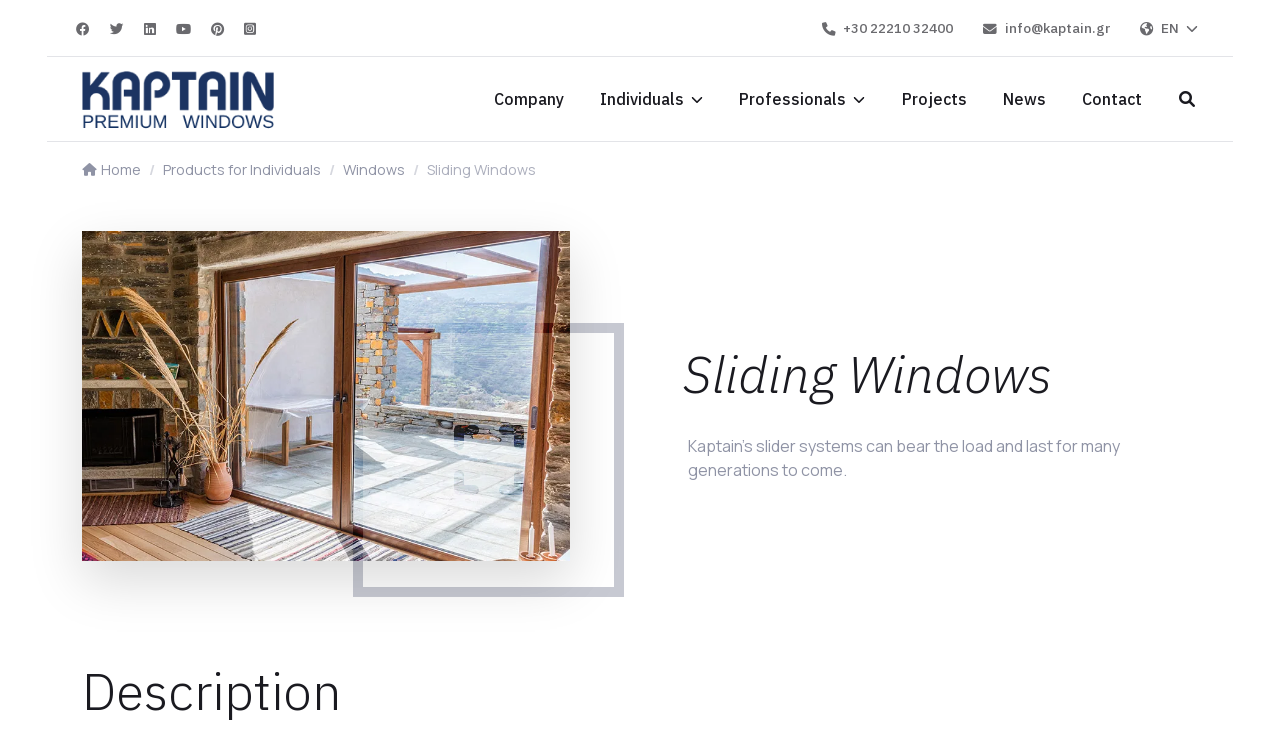

--- FILE ---
content_type: text/html; charset=utf-8
request_url: https://kaptain.gr/en/product-for-individuals/windows/sliding-windows
body_size: 15331
content:

<!DOCTYPE html>
<html lang="en-US">
    <head>  


    <!-- Google tag (gtag.js) -->
    <script async src="https://www.googletagmanager.com/gtag/js?id=G-558X44Z3Q2"></script>
    <script>
        window.dataLayer = window.dataLayer || [];
        function gtag(){dataLayer.push(arguments);}
        gtag('js', new Date());

        gtag('config', 'G-558X44Z3Q2');
    </script>

<script>(function(w,d,s,l,i){w[l]=w[l]||[];w[l].push({'gtm.start':

new Date().getTime(),event:'gtm.js'});var f=d.getElementsByTagName(s)[0],

j=d.createElement(s),dl=l!='dataLayer'?'&l='+l:'';j.async=true;j.src=

'https://www.googletagmanager.com/gtm.js?id='+i+dl;f.parentNode.insertBefore(j,f);

})(window,document,'script','dataLayer','GTM-TKDXZSW');</script>        <meta charset="UTF-8" />
        <link rel="icon" type="image/x-icon" href="/favicon.ico">
        <meta name="viewport" content="width=device-width, initial-scale=1" />
        <meta http-equiv="content-type" content="text/html; charset=utf-8" />
        <meta http-equiv="X-UA-Compatible" content="IE=edge">
        <meta name="locale" content="en-US" />


        <title>Sliding Windows | kaptain.gr</title>
        <meta name="description" content="Kaptain&#x2019;s slider systems can bear the load and last for many generations to come." />

    <meta property="og:type" content="website">    
    <meta property="twitter:card" content="summary">
        <meta property="og:title" content="Sliding Windows" />
        <meta property="twitter:title" content="Sliding Windows" />
        <meta property="og:description" content="Kaptain&#x2019;s slider systems can bear the load and last for many generations to come." />
        <meta property="og:image" content="https://kaptain.gr/media/u12pz3wo/q2.jpeg?width=1400&amp;v=1d9f6ae0dfdf5b0" />
        <meta property="twitter:image" content="https://kaptain.gr/media/u12pz3wo/q2.jpeg?width=1400&amp;v=1d9f6ae0dfdf5b0" />

        <link rel="canonical" href="https://kaptain.gr#" />
        <meta property="og:url" content="https://kaptain.gr#" />

        <!-- Vendor CSS -->   
        <link rel="stylesheet" href="/dist/css/vendor/font-family-google.css?BrD4pAJtpIcbZ&#x2B;0zwdCNcfR239fDlsIa9Q1C65tYKu8=" />
        <link rel="stylesheet" href="/dist/css/vendor/font-awesome.min.css?qaZdtmfAhAjOdzpd7AF/3RYjFUotMVd9Oybxe6lnvO4=" />
        <link rel="stylesheet" href="/dist/css/vendor/bootstrap.min.css?GcYtZnU6GvxR0pSYSxDrKgtmlrlrIPw6VCTjz5HrHig=" />
        <link rel="stylesheet" href="/dist/css/vendor/swiper.min.css?aaO6Wyi0dXPo7aBxnu617tWCbwT2F46OhMgT9dS0KiE=" />
        <link rel="stylesheet" href="/dist/css/vendor/dynamic-slider.min.css?LPqWt9mJG5s1xN8EIxheE4pofMZ0A/1rdoEVsVq39Yw=" />
        <link rel="stylesheet" href="/dist/css/vendor/bricklayer.min.css?pRJYICTm8MFzPaKgr1US3pFjD/7vizLYtAqyGKFw4Mk=" />
        <link rel="stylesheet" href="/dist/css/vendor/lightbox.min.css?xbCbHWkUWqQxBMy0qycqWsQRvdTI1hIIeAyncfy0iLM=" />
        <link rel="stylesheet" href="/dist/css/vendor/aos.min.css?Db&#x2B;91GErbTCXzRuvzyOFypHZtO2xAguUZY/ugObFKGs=" />

        <!-- Main CSS -->
        <link rel="stylesheet" href="/dist/css/style.css?LaDi9jUWF6PUEE7NyLwxM0m78OS4Onl0Ffb62rBF6ug=" />



    <script type='text/javascript' async='async' src="https://platform-api.sharethis.com/js/sharethis.js#property=652142fbc9bda500128cb11b&amp;product=sop"></script>
       
		
	</head>
	<body class="shock-body">








<!-- Header -->
<header id="header" class="shock-header">
    <!-- Navbar -->
    <nav id="navbar" class="navbar navbar-expand-lg has-top-bar fixed-scroll hover-line-center scheme-2 primary">
        <div class="container-fluid">
            <div class="navbar-wrapper">


<!-- Navbar-top -->
<div class="navbar-top-wrapper">
    <div class="container">
        <div class="navbar-top">
            <div class="navbar-left">
                <!-- Social Links -->
                <ul class="navbar-nav link-list">


    <li class="nav-item d-only-desktop">
        <a class="nav-link social-link has-icon" href="https://www.facebook.com/kaptainpvc" target="_blank" title="Facebook"
           aria-label="Facebook"><i class="social-icon icon fab fa-facebook" aria-hidden="true"></i></a>
    </li>

    <li class="nav-item d-only-desktop">
        <a class="nav-link social-link has-icon" href="https://twitter.com/i/flow/login?redirect_after_login=%2Fkaptainpvc" target="_blank" title="Twitter"
           aria-label="Twitter"><i class="social-icon icon fab fa-twitter" aria-hidden="true"></i></a>
    </li>

    <li class="nav-item d-only-desktop">
        <a class="nav-link social-link has-icon" href="https://www.linkedin.com/company/kaptain/" target="_blank" title="Linkedin"
           aria-label="Linkedin"><i class="social-icon icon fab fa-linkedin" aria-hidden="true"></i></a>
    </li>

    <li class="nav-item d-only-desktop">
        <a class="nav-link social-link has-icon" href="https://www.youtube.com/channel/UCYHlDX40v6h3VxdbnVWkMBw" target="_blank" title="YouTube"
           aria-label="YouTube"><i class="social-icon icon fab fa-youtube" aria-hidden="true"></i></a>
    </li>

    <li class="nav-item d-only-desktop">
        <a class="nav-link social-link has-icon" href="https://gr.pinterest.com/kaptainpvc/" target="_blank" title="Pinterest"
           aria-label="Pinterest"><i class="social-icon icon fab fa-pinterest" aria-hidden="true"></i></a>
    </li>

    <li class="nav-item d-only-desktop">
        <a class="nav-link social-link has-icon" href="https://www.instagram.com/kaptainsapvc/" target="_blank" title="Instagram"
           aria-label="Instagram"><i class="social-icon icon fab fa-instagram-square" aria-hidden="true"></i></a>
    </li>
                </ul>
            </div>
            <div class="navbar-right">
                <!-- Lang Switcher abd Contact Details -->
                <ul id="menu-shock-language-switcher" class="navbar-nav language-switcher">

                        <li class="nav-item">
                            <a href="tel:&#x2B;30 22210 32400" class="nav-link has-icon has-text">
                                <i class="fa-solid fa-phone icon"></i>
                                <span class="text">&#x2B;30 22210 32400</span>
                            </a>
                        </li>

                        <li class="nav-item">
                            <a href="mailto:info@kaptain.gr" class="nav-link has-icon has-text">
                                <i class="fa-solid fa-envelope icon"></i>
                                <span class="text">info@kaptain.gr</span>
                            </a>
                        </li>

                        <li class="nav-item dropdown hover">
        <a href="#" class="nav-link dropdown-toggle has-icon" data-bs-toggle="dropdown" aria-expanded="false">
            <i class="fa-solid fa-earth-americas icon"></i>
            <span class="text">EN</span><img class="image-icon dropdown-icon" src="/dist/svg/chevron-down-outline.svg" alt="Icon name" data-shock-icon="32" />
        </a>        
                            <ul class="dropdown-menu animate fade-down">
                <li class="nav-item">
                    <a href="/en/product-for-individuals/windows/sliding-windows" class="nav-link" aria-label="English (United States)">
                            <span class="text">EN</span>
                    </a>
                </li>
                <li class="nav-item">
                    <a href="/proionta-idioton/parathyra/suromena-parathura" class="nav-link" aria-label="Greek">
                            <span class="text">GR</span>
                    </a>
                </li>
                            </ul>
                        </li>
                </ul>
            </div>
        </div>
    </div>
</div>
<div class="navbar-divider horizontal-line-animate"></div>

                <!-- Navbar-bottom -->
                <div class="navbar-bottom-wrapper fixed-scroll">
                    <div class="container">
                        <div class="navbar-bottom">
                            <!-- Logo -->
                                <a class="navbar-brand" href="/en" aria-label="Home">
                                        <img src="/media/uyjlksna/final-logo-en.webp?height=80&amp;format=webp&amp;v=1da0cad8e9dc230" alt="main logo" class="logo main-logo" />

                                        <img src="/media/uyjlksna/final-logo-en.webp?height=80&amp;format=webp&amp;v=1da0cad8e9dc230" alt="sticky logo" class="logo sticky-logo" />

                                        <img src="/media/uyjlksna/final-logo-en.webp?height=80&amp;format=webp&amp;v=1da0cad8e9dc230" alt="mobile logo" class="logo mobile-logo" />
                                </a>



<!-- Responsive menu toggle -->
<button class="navbar-toggler" data-bs-target="#navbar-items" data-bs-toggle="collapse" aria-expanded="false">
    <span class="navbar-toggler-icon">
        <span class="line"></span>
        <span class="line"></span>
        <span class="line"></span>
    </span>
</button>

<!-- Navbar links -->
<div id="navbar-items" class="collapse navbar-collapse focus-trigger">
                                
        <div class="search-bar navbar-collapse-form">
            <div class="form-area d-only-mobile d-none scheme-1">
                <form class="form-fields needs-validation" novalidate="novalidate" action="/en/search" method="get">
                    <div class="form-row row has-icon">
                        <div class="form-col mb-0 form-floating">
                            <button class="button overlay-button"><img class="overlay-image-icon" src="/dist/svg/send-outline.svg" alt="send icon" data-shock-icon="32" /></button>
                            <input id="InputSearchMobile" class="form-control focus-trigger-field" name="InputSearchMobile" placeholder="Type keywords..." required="required">
                            <label for="InputSearchMobile" class="form-label">Type keywords...</label>
                        </div>
                    </div>
                </form>
            </div>
        </div>

     <ul class="navbar-nav ms-auto">
        

    <li class="nav-item">
        <a aria-label="Company" class="nav-link" href="/en/company#">
            <span class="text">Company</span>           
        </a>
    </li>

    <li class="nav-item dropdown has-megamenu hover">
        <a aria-label="Individuals" class="nav-link dropdown-toggle has-icon" data-bs-toggle="dropdown">
            <span class="text">Individuals</span><img class="image-icon dropdown-icon" src="/dist/svg/chevron-down-outline.svg" alt="arrow down" data-shock-icon="32" />
        </a>

        <div class="dropdown-menu megamenu animate fade-down" role="menu">
            <div class="container">
                <div class="section-inner-expanded">
                    <div class="row">
                            <h6 class="title">Individuals</h6>

                        

    <div class="col-12 col-lg-2">
        <div class="megamenu-item">
                <a aria-label="Windows" href="/en/product-for-individuals/windows" class="megamenu-image menu-image tertiary-50 mb-1">
                    <img src="/media/35ybzcdl/w1.jpeg?width=600&amp;height=400&amp;format=webp&amp;quality=80&amp;v=1d9f6ad358edaf0" alt="W1" class="image">
                </a>
           
                <a aria-label="Windows" href="/en/product-for-individuals/windows">
                    <span class="text-black mb-2">Windows</span>
                </a>

        </div>
    </div>

    <div class="col-12 col-lg-2">
        <div class="megamenu-item">
                <a aria-label="Balcony Doors" href="/en/product-for-individuals/balcony-doors" class="megamenu-image menu-image tertiary-50 mb-1">
                    <img src="/media/lk1j0ijo/sliding-gliding-elements_slim-and-slide-k76_0.webp?width=600&amp;height=400&amp;format=webp&amp;quality=80&amp;v=1d9e8fb0d543cc0" alt="SLIDING &amp; GLIDING ELEMENTS Slim And Slide K76 0" class="image">
                </a>
           
                <a aria-label="Balcony Doors" href="/en/product-for-individuals/balcony-doors">
                    <span class="text-black mb-2">Balcony Doors</span>
                </a>

        </div>
    </div>

    <div class="col-12 col-lg-2">
        <div class="megamenu-item">
                <a aria-label="Entrances" href="/en/product-for-individuals/entrances" class="megamenu-image menu-image tertiary-50 mb-1">
                    <img src="/media/mzuby4vq/v5.png?width=600&amp;height=400&amp;format=webp&amp;quality=80&amp;v=1d9f6b739fb7850" alt="V5" class="image">
                </a>
           
                <a aria-label="Entrances" href="/en/product-for-individuals/entrances">
                    <span class="text-black mb-2">Entrances</span>
                </a>

        </div>
    </div>

    <div class="col-12 col-lg-2">
        <div class="megamenu-item">
                <a aria-label="Insect Screens" href="/en/product-for-individuals/insect-screens" class="megamenu-image menu-image tertiary-50 mb-1">
                    <img src="/media/i3nlshwf/g6.png?width=600&amp;height=400&amp;format=webp&amp;quality=80&amp;v=1d9f6b9e4d1aef0" alt="G6" class="image">
                </a>
           
                <a aria-label="Insect Screens" href="/en/product-for-individuals/insect-screens">
                    <span class="text-black mb-2">Insect Screens</span>
                </a>

        </div>
    </div>

    <div class="col-12 col-lg-2">
        <div class="megamenu-item">
                <a aria-label="Shutters" href="/en/product-for-individuals/shutters" class="megamenu-image menu-image tertiary-50 mb-1">
                    <img src="/media/ywedlwri/sal02.webp?width=600&amp;height=400&amp;format=webp&amp;quality=80&amp;v=1d9e8ccfa9f8130" alt="Sal02" class="image">
                </a>
           
                <a aria-label="Shutters" href="/en/product-for-individuals/shutters">
                    <span class="text-black mb-2">Shutters</span>
                </a>

        </div>
    </div>

    <div class="col-12 col-lg-2">
        <div class="megamenu-item">
                <a aria-label="Special Structures" href="/en/product-for-individuals/special-structures" class="megamenu-image menu-image tertiary-50 mb-1">
                    <img src="/media/30cp0ws5/india-22.webp?width=600&amp;height=400&amp;format=webp&amp;quality=80&amp;v=1d9ec0f80382cd0" alt="India 22" class="image">
                </a>
           
                <a aria-label="Special Structures" href="/en/product-for-individuals/special-structures">
                    <span class="text-black mb-2">Special Structures</span>
                </a>

        </div>
    </div>


                    </div>
                </div>
            </div>
        </div>
    </li>

    <li class="nav-item dropdown has-megamenu hover">
        <a aria-label="Professionals" class="nav-link dropdown-toggle has-icon" data-bs-toggle="dropdown">
            <span class="text">Professionals</span><img class="image-icon dropdown-icon" src="/dist/svg/chevron-down-outline.svg" alt="arrow down" data-shock-icon="32" />
        </a>

        <div class="dropdown-menu megamenu animate fade-down" role="menu">
            <div class="container">
                <div class="section-inner-expanded">
                    <div class="row">
                            <h6 class="title">Professionals</h6>

                        

    <div class="col-12 col-lg-2">
        <div class="megamenu-item">
                <a aria-label="Double Action Tilt &amp; Turn Series" href="/en/professional-products/double-action-tilt-turn-series" class="megamenu-image menu-image tertiary-50 mb-1">
                    <img src="/media/4d1pyo4c/double-action-tilt-turn-series.webp?width=600&amp;height=400&amp;format=webp&amp;quality=80&amp;v=1d9f77b837289a0" alt="Double Action Tilt &amp; Turn Series" class="image">
                </a>
           
                <a aria-label="Double Action Tilt &amp; Turn Series" href="/en/professional-products/double-action-tilt-turn-series">
                    <span class="text-black mb-2">Double Action Tilt &amp; Turn Series</span>
                </a>

        </div>
    </div>

    <div class="col-12 col-lg-2">
        <div class="megamenu-item">
                <a aria-label="Panoramic Sliding Series" href="/en/professional-products/panoramic-sliding-series" class="megamenu-image menu-image tertiary-50 mb-1">
                    <img src="/media/agej5zzm/_image_.webp?width=600&amp;height=400&amp;format=webp&amp;quality=80&amp;v=1d9f77c1c744e90" alt="Image" class="image">
                </a>
           
                <a aria-label="Panoramic Sliding Series" href="/en/professional-products/panoramic-sliding-series">
                    <span class="text-black mb-2">Panoramic Sliding Series</span>
                </a>

        </div>
    </div>

    <div class="col-12 col-lg-2">
        <div class="megamenu-item">
                <a aria-label="Grand Sliding Series" href="/en/professional-products/grand-sliding-series" class="megamenu-image menu-image tertiary-50 mb-1">
                    <img src="/media/nuriy0is/grand-sliding-series.webp?width=600&amp;height=400&amp;format=webp&amp;quality=80&amp;v=1d9f77c8611f730" alt="Grand Sliding Series" class="image">
                </a>
           
                <a aria-label="Grand Sliding Series" href="/en/professional-products/grand-sliding-series">
                    <span class="text-black mb-2">Grand Sliding Series</span>
                </a>

        </div>
    </div>

    <div class="col-12 col-lg-2">
        <div class="megamenu-item">
                <a aria-label="Standard Sliding Series" href="/en/professional-products/standard-sliding-series" class="megamenu-image menu-image tertiary-50 mb-1">
                    <img src="/media/ykclvhfp/standard-sliding-series.webp?width=600&amp;height=400&amp;format=webp&amp;quality=80&amp;v=1d9f77cea3d46b0" alt="Standard Sliding Series" class="image">
                </a>
           
                <a aria-label="Standard Sliding Series" href="/en/professional-products/standard-sliding-series">
                    <span class="text-black mb-2">Standard Sliding Series</span>
                </a>

        </div>
    </div>

    <div class="col-12 col-lg-2">
        <div class="megamenu-item">
                <a aria-label="Folding &amp; Stacking Doors" href="/en/professional-products/folding-stacking-doors" class="megamenu-image menu-image tertiary-50 mb-1">
                    <img src="/media/feyllwsb/folding-stacking-doors.webp?width=600&amp;height=400&amp;format=webp&amp;quality=80&amp;v=1d9f7874b7b7cd0" alt="Folding &amp; Stacking Doors" class="image">
                </a>
           
                <a aria-label="Folding &amp; Stacking Doors" href="/en/professional-products/folding-stacking-doors">
                    <span class="text-black mb-2">Folding &amp; Stacking Doors</span>
                </a>

        </div>
    </div>

    <div class="col-12 col-lg-2">
        <div class="megamenu-item">
                <a aria-label="Bespoke Architectural Elements" href="/en/professional-products/bespoke-architectural-elements" class="megamenu-image menu-image tertiary-50 mb-1">
                    <img src="/media/s14ia4zp/bespoke-architectural-elements.webp?width=600&amp;height=400&amp;format=webp&amp;quality=80&amp;v=1d9f787a06d3ee0" alt="Bespoke Architectural Elements" class="image">
                </a>
           
                <a aria-label="Bespoke Architectural Elements" href="/en/professional-products/bespoke-architectural-elements">
                    <span class="text-black mb-2">Bespoke Architectural Elements</span>
                </a>

        </div>
    </div>

    <div class="col-12 col-lg-2">
        <div class="megamenu-item">
                <a aria-label="Premium Security Entrances" href="/en/professional-products/premium-security-entrances" class="megamenu-image menu-image tertiary-50 mb-1">
                    <img src="/media/4ucnvjrb/premium-security-entrances.webp?width=600&amp;height=400&amp;format=webp&amp;quality=80&amp;v=1d9f787de959190" alt="Premium Security Entrances" class="image">
                </a>
           
                <a aria-label="Premium Security Entrances" href="/en/professional-products/premium-security-entrances">
                    <span class="text-black mb-2">Premium Security Entrances</span>
                </a>

        </div>
    </div>

    <div class="col-12 col-lg-2">
        <div class="megamenu-item">
                <a aria-label="Exterior Sliding Louvers" href="/en/professional-products/exterior-sliding-louvers" class="megamenu-image menu-image tertiary-50 mb-1">
                    <img src="/media/dubb1nzd/exterior-sliding-louvers.webp?width=600&amp;height=400&amp;format=webp&amp;quality=80&amp;v=1d9f7884e0f2a90" alt="Exterior Sliding Louvers" class="image">
                </a>
           
                <a aria-label="Exterior Sliding Louvers" href="/en/professional-products/exterior-sliding-louvers">
                    <span class="text-black mb-2">Exterior Sliding Louvers</span>
                </a>

        </div>
    </div>

    <div class="col-12 col-lg-2">
        <div class="megamenu-item">
                <a aria-label="Timeless Hinged Shutters" href="/en/professional-products/timeless-hinged-shutters" class="megamenu-image menu-image tertiary-50 mb-1">
                    <img src="/media/fhrkjzen/timeless-hinged-shutters.webp?width=600&amp;height=400&amp;format=webp&amp;quality=80&amp;v=1d9f788d0b86a60" alt="Timeless Hinged Shutters" class="image">
                </a>
           
                <a aria-label="Timeless Hinged Shutters" href="/en/professional-products/timeless-hinged-shutters">
                    <span class="text-black mb-2">Timeless Hinged Shutters</span>
                </a>

        </div>
    </div>

    <div class="col-12 col-lg-2">
        <div class="megamenu-item">
                <a aria-label="Fortified Rolling Shutters &amp; Insect Screens" href="/en/professional-products/fortified-rolling-shutters-insect-screens" class="megamenu-image menu-image tertiary-50 mb-1">
                    <img src="/media/pehl1uo2/fortified-rolling-shutters-insect-screens.webp?width=600&amp;height=400&amp;format=webp&amp;quality=80&amp;v=1d9f7892f181d30" alt="Fortified Rolling Shutters &amp; Insect Screens" class="image">
                </a>
           
                <a aria-label="Fortified Rolling Shutters &amp; Insect Screens" href="/en/professional-products/fortified-rolling-shutters-insect-screens">
                    <span class="text-black mb-2">Fortified Rolling Shutters &amp; Insect Screens</span>
                </a>

        </div>
    </div>

    <div class="col-12 col-lg-2">
        <div class="megamenu-item">
                <a aria-label="Glazing Blinds" href="/en/professional-products/glazing-blinds" class="megamenu-image menu-image tertiary-50 mb-1">
                    <img src="/media/ji2lpy2i/glazing-blinds.webp?width=600&amp;height=400&amp;format=webp&amp;quality=80&amp;v=1d9f7896c8a6650" alt="Glazing Blinds" class="image">
                </a>
           
                <a aria-label="Glazing Blinds" href="/en/professional-products/glazing-blinds">
                    <span class="text-black mb-2">Glazing Blinds</span>
                </a>

        </div>
    </div>


                    </div>
                </div>
            </div>
        </div>
    </li>

    <li class="nav-item">
        <a aria-label="Projects" class="nav-link" href="/en/projects/kaptain">
            <span class="text">Projects</span>           
        </a>
    </li>

    <li class="nav-item">
        <a aria-label="News" class="nav-link" href="/en/news">
            <span class="text">News</span>           
        </a>
    </li>

    <li class="nav-item">
        <a aria-label="Contact" class="nav-link" href="/en/contact">
            <span class="text">Contact</span>           
        </a>
    </li>

    </ul>

    <!-- Action -->

        <ul class="navbar-nav navbar-icons">
            <!-- Search icon -->
            <li class="search-bar nav-item d-only-desktop">
                <a href="#shock-search-bar" class="nav-link" rel="nofollow" data-bs-toggle="offcanvas" data-bs-target="#shock-search-bar" aria-controls="shock-search-bar">
                    <i class="fa-solid fa-magnifying-glass icon"></i>
                </a>
            </li>
        </ul>
</div>                        </div>
                    </div>
                </div>

                <div class="navbar-divider horizontal-line-animate"></div>
            </div>
        </div>
    </nav>
</header>

        <!-- Main -->
        <main id="main" class="shock-main">
		    
<!-- Breadcrumb -->


<div class="shock-section">
    <div class="container">
        <div class="breadcrumb-wrapper">
            <div class="breadcrumb-nav scheme-1 primary">
                <nav aria-label="breadcrumb">
                    <ol class="breadcrumb">
                                <li class="breadcrumb-item has-icon">
                                    <a href="/en" class="breadcrumb-link">
                                        <i class="fa-solid fa-house icon"></i><span class="text">
                                            Home
                                        </span>
                                    </a>
                                </li>
                                <li class="breadcrumb-item">
                                    <a href="/en/product-for-individuals" class="breadcrumb-link">
                                        Products for Individuals
                                    </a>
                                </li>
                                <li class="breadcrumb-item">
                                    <a href="/en/product-for-individuals/windows" class="breadcrumb-link">
                                        Windows
                                    </a>
                                </li>
                                <li class="breadcrumb-item active" aria-current="page">
                                    Sliding Windows
                                </li>
                    </ol>
                </nav>
            </div>
        </div>

    </div>
</div>


<!-- Basic Intro -->

    <section class="shock-section pt-2 pb-2">
        <div class="container">           
                <div class="row g-2">
                    <div class="col-12 col-md-6 align-v-center">                       
                        <div class="gallery image-mirror align-h-left">
                            <div class="image-wrapper">
                                <img src="/media/u12pz3wo/q2.jpeg?width=800&amp;height=600&amp;format=webp&amp;quality=80&amp;v=1d9f6ae0dfdf5b0" alt="product.Image.Name" class="image shadow" />
                            </div>
                            <a href="/media/u12pz3wo/q2.jpeg?width=1200&amp;format=webp&amp;quality=90&amp;v=1d9f6ae0dfdf5b0" class="mirror-button lightbox-link magnetic-effect">
                                <i class="fa-solid fa-expand mirror-icon primary"></i>
                            </a>
                        </div>
                    </div>
                    <div class="col-12 col-md-6 align-v-center">                       
                        <div class="side-intro">
            <div class="basic-intro mb-1">
                <h1 class="title black">
                        <span class="text-2 text-style-6 text-italic">Sliding Windows</span>
                </h1>
            </div>


    <div class="sharethis-inline-share-buttons"></div>
            <div class="description gray">
                <p>Kaptain’s slider systems can bear the load and last for many generations to come.</p>               
            </div>
                        </div>
                    </div>
                </div>
        </div>
    </section>


<!-- Features -->

<!-- Extended Description -->


        <section class="shock-section pt-2 pb-2">
            <div class="container">
                <div class="basic-intro">
                    <h2 class="title black">
                        <span class="text-2 text-style-6">Description</span>
                    </h2>
                    <div class="description">
                        <p>Specializing in top sliding solutions we developed<span> </span><strong>many different sliding types</strong><span> to better fit your needs. Either standard systems or high-end premium sliding types can serve any type of building.</span></p>                  
                    </div>
                </div>              
            </div>
        </section>

<!-- Grid list -->

        <section class="shock-section block-list-section gallery-grid-title">
            <div class="container">
                <div class="basic-intro">
                    <h2 class="title black">
                        <span class="text-2 text-style-6">More photos</span>
                    </h2>
                </div>
            </div>
        </section>
        <section class="shock-section block-list-section gallery-grid-section">
            <div class="container">
                <div class="gallery stretched has-gap scrolling-grid">
                    <div class="bricklayer" data-columns="4">
                                <a href="/media/4y1g4ixt/q3.png?width=1600&amp;format=webp&amp;quality=90&amp;v=1d9f6ae0dea1f90" class="item parent lightbox-link hover-zoom">

                                    <div class="image-wrapper rounded shadow">
                                        <img src="/media/4y1g4ixt/q3.png?width=600&amp;format=webp&amp;quality=80&amp;v=1d9f6ae0dea1f90" class="image vh-35 fit-cover" alt="Q3" />
                                        <div class="overlay black-25"></div>
                                    </div>
                                </a>
                                <a href="/media/zx3baalv/q4.png?width=1600&amp;format=webp&amp;quality=90&amp;v=1d9f6ae0df9fe10" class="item parent lightbox-link hover-zoom">

                                    <div class="image-wrapper rounded shadow">
                                        <img src="/media/zx3baalv/q4.png?width=600&amp;format=webp&amp;quality=80&amp;v=1d9f6ae0df9fe10" class="image vh-35 fit-cover" alt="Q4" />
                                        <div class="overlay black-25"></div>
                                    </div>
                                </a>
                                <a href="/media/wu2ljxfo/q1.jpeg?width=1600&amp;format=webp&amp;quality=90&amp;v=1d9f6ae0de082a0" class="item parent lightbox-link hover-zoom">

                                    <div class="image-wrapper rounded shadow">
                                        <img src="/media/wu2ljxfo/q1.jpeg?width=600&amp;format=webp&amp;quality=80&amp;v=1d9f6ae0de082a0" class="image vh-35 fit-cover" alt="Q1" />
                                        <div class="overlay black-25"></div>
                                    </div>
                                </a>
                    </div>
                </div>
            </div>
        </section>

<!-- Promo Section -->


            <!-- Assist you -->
            <section class="shock-section pt-2 pb-3 bg-color gray-10">
                <div class="container">
                    <!-- Intro -->
                        <div class="basic-intro text-center mb-35">
                                <h2 class="title black">
                                    <span class="text-2 text-style-6">How can we further assist you?</span>
                                </h2>

                                <div class="description black">
                                    <p>Windows, entry doors and conservatories are investments for decades. We will be pleased to advise you personally - virtually too, of course.</p>
                                </div>
                           
                        </div>
                   
                    <div class="row g-4">
                        

    <div class="col-12 col-md-6 col-lg-4 d-flex align-items-stretch">
        <div class="card has-icon hover-up parent">
            <div class="card-body rounded small-shadow bg-color white">

                <img class="card-image-icon primary" src="/media/waak3uch/contact-form.png?width=80&amp;height=80&amp;format=webp&amp;quality=80&amp;v=1d9f18a207527f0" alt="Icon Request an offer."  />
                
                    <h3 class="title text-style-11 black">Request an offer.</h3>

               
                    <div class="button-wrapper align-h-right">
                        <span class="button simple">
                            <span class="button-text black"><mark class="animated-underline when-hover tertiary-50">Ask for a quote offer</mark></span>
                            <i class="fa-solid fa-arrow-right button-icon black"></i>
                        </span>
                    </div>
            </div>

            <!-- Link -->
                    <a href="/en/support/ask-for-a-quote" class="full-link"></a>
        </div>
    </div>

    <div class="col-12 col-md-6 col-lg-4 d-flex align-items-stretch">
        <div class="card has-icon hover-up parent">
            <div class="card-body rounded small-shadow bg-color white">

                <img class="card-image-icon primary" src="/media/abrd2r0i/online-test.png?width=80&amp;height=80&amp;format=webp&amp;quality=80&amp;v=1d9f18a2076ae90" alt="Icon Request video chat."  />
                
                    <h3 class="title text-style-11 black">Request video chat.</h3>

               
                    <div class="button-wrapper align-h-right">
                        <span class="button simple">
                            <span class="button-text black"><mark class="animated-underline when-hover tertiary-50">Learn more</mark></span>
                            <i class="fa-solid fa-arrow-right button-icon black"></i>
                        </span>
                    </div>
            </div>

            <!-- Link -->
                    <a href="/en/contact#" class="full-link"></a>
        </div>
    </div>

    <div class="col-12 col-md-6 col-lg-4 d-flex align-items-stretch">
        <div class="card has-icon hover-up parent">
            <div class="card-body rounded small-shadow bg-color white">

                <img class="card-image-icon primary" src="/media/ly5m0bn0/book.png?width=80&amp;height=80&amp;format=webp&amp;quality=80&amp;v=1d9f18a2073a150" alt="Icon Order prospectuses."  />
                
                    <h3 class="title text-style-11 black">Order prospectuses.</h3>

               
                    <div class="button-wrapper align-h-right">
                        <span class="button simple">
                            <span class="button-text black"><mark class="animated-underline when-hover tertiary-50">Learn more</mark></span>
                            <i class="fa-solid fa-arrow-right button-icon black"></i>
                        </span>
                    </div>
            </div>

            <!-- Link -->
                    <a href="/en/contact#" class="full-link"></a>
        </div>
    </div>

    <div class="col-12 col-md-6 col-lg-4 d-flex align-items-stretch">
        <div class="card has-icon hover-up parent">
            <div class="card-body rounded small-shadow bg-color white">

                <img class="card-image-icon primary" src="/media/nn1pd5vx/mail.png?width=80&amp;height=80&amp;format=webp&amp;quality=80&amp;v=1d9f18a20783530" alt="Icon Send us a message."  />
                
                    <h3 class="title text-style-11 black">Send us a message.</h3>

               
                    <div class="button-wrapper align-h-right">
                        <span class="button simple">
                            <span class="button-text black"><mark class="animated-underline when-hover tertiary-50">Learn more</mark></span>
                            <i class="fa-solid fa-arrow-right button-icon black"></i>
                        </span>
                    </div>
            </div>

            <!-- Link -->
                    <a href="/en/contact#" class="full-link"></a>
        </div>
    </div>

    <div class="col-12 col-md-6 col-lg-4 d-flex align-items-stretch">
        <div class="card has-icon hover-up parent">
            <div class="card-body rounded small-shadow bg-color white">

                <img class="card-image-icon primary" src="/media/z22c0yo4/home.png?width=80&amp;height=80&amp;format=webp&amp;quality=80&amp;v=1d9f18a20717e70" alt="Icon Arrange an appointment."  />
                
                    <h3 class="title text-style-11 black">Arrange an appointment.</h3>

               
                    <div class="button-wrapper align-h-right">
                        <span class="button simple">
                            <span class="button-text black"><mark class="animated-underline when-hover tertiary-50">Learn more</mark></span>
                            <i class="fa-solid fa-arrow-right button-icon black"></i>
                        </span>
                    </div>
            </div>

            <!-- Link -->
                    <a href="/en/contact#" class="full-link"></a>
        </div>
    </div>

    <div class="col-12 col-md-6 col-lg-4 d-flex align-items-stretch">
        <div class="card has-icon hover-up parent">
            <div class="card-body rounded small-shadow bg-color white">

                <img class="card-image-icon primary" src="/media/4a1aak1e/window.png?width=80&amp;height=80&amp;format=webp&amp;quality=80&amp;v=1d9f18a206e7130" alt="Icon Request samples."  />
                
                    <h3 class="title text-style-11 black">Request samples.</h3>

               
                    <div class="button-wrapper align-h-right">
                        <span class="button simple">
                            <span class="button-text black"><mark class="animated-underline when-hover tertiary-50">Learn more</mark></span>
                            <i class="fa-solid fa-arrow-right button-icon black"></i>
                        </span>
                    </div>
            </div>

            <!-- Link -->
                    <a href="/en/contact#" class="full-link"></a>
        </div>
    </div>

    <div class="col-12 col-md-6 col-lg-4 d-flex align-items-stretch">
        <div class="card has-icon hover-up parent">
            <div class="card-body rounded small-shadow bg-color white">

                <img class="card-image-icon primary" src="/media/n02mt1o3/icons8-phone-64.png?width=80&amp;height=80&amp;format=webp&amp;quality=80&amp;v=1d9f847763101f0" alt="Icon Call us."  />
                
                    <h3 class="title text-style-11 black">Call us.</h3>

               
                    <div class="button-wrapper align-h-right">
                        <span class="button simple">
                            <span class="button-text black"><mark class="animated-underline when-hover tertiary-50">Call us</mark></span>
                            <i class="fa-solid fa-arrow-right button-icon black"></i>
                        </span>
                    </div>
            </div>

            <!-- Link -->
                    <a href="tel:00302221032400" class="full-link"></a>
        </div>
    </div>

    <div class="col-12 col-md-6 col-lg-4 d-flex align-items-stretch">
        <div class="card has-icon hover-up parent">
            <div class="card-body rounded small-shadow bg-color white">

                <img class="card-image-icon primary" src="/media/e5mhcd2m/11icons8-small-scale-business-office-building-in-modern-township-96.png?width=80&amp;height=80&amp;format=webp&amp;quality=80&amp;v=1d9f847b9d6d150" alt="Icon Visit us."  />
                
                    <h3 class="title text-style-11 black">Visit us.</h3>

               
                    <div class="button-wrapper align-h-right">
                        <span class="button simple">
                            <span class="button-text black"><mark class="animated-underline when-hover tertiary-50">Learn more</mark></span>
                            <i class="fa-solid fa-arrow-right button-icon black"></i>
                        </span>
                    </div>
            </div>

            <!-- Link -->
                    <a href="/en/contact" class="full-link"></a>
        </div>
    </div>

                    </div>
                </div>
            </section>

<!-- Related Products -->


        <!-- divider -->
        <section class="shock-section pt-2 pb-2 bg-color white">
            <div class="container">
                <span class="zzz large scheme-1 gray-75 active"></span>
            </div>
        </section>
        
        </main>

        <!-- Scroll to Top -->
        <div class="side-widget to-left invert-color mix-blend-difference">
            <div class="item align-v-bottom">
                <a href="#" class="link hover-up">
                    <span class="widget float-icon">
                        <i class="fa-solid fa-arrow-up-long icon"></i>
                    </span>
                </a>
            </div>
        </div>



    <!-- Search Bar Offcanvas -->
    <div id="shock-search-bar" class="search-bar offcanvas offcanvas-end scheme-1 primary" tabindex="-1" aria-hidden="true" aria-modal="true" role="dialog">
        <div class="offcanvas-dialog">
            <div class="offcanvas-content vh-100 align-v-center">
                <div class="megamenu w-100">
                    <div class="container">
                        <div class="section-inner-expanded fit-over-scrollbar">
                            <i class="fa-solid fa-xmark close-button black primary-hover" data-bs-dismiss="offcanvas" aria-label="Close"></i>
                            <div class="row g-3">
                                <!-- Search Form -->
                                <div class="col-12">
                                    <div class="megamenu-item">
                                        <h6 class="title"><mark class="animated-underline accent">What are you looking for?</mark></h6>
                                        <!-- Form -->
                                        <div class="form-area scheme-1">
                                            <form class="form-fields needs-validation" novalidate="novalidate" action="/en/search" method="get">
                                                <div class="form-row row has-icon">
                                                    <div class="form-col form-floating">
                                                        <button class="button overlay-button"><img class="overlay-image-icon" src="/dist/svg/send-outline.svg" alt="Icon name" data-shock-icon="32" /></button>
                                                        <input id="InputSearchNavbar" class="form-control focus-trigger-field" name="InputSearchNavbar" placeholder="Type keywords..." required="required">
                                                        <label for="InputSearchNavbar" class="form-label">Type keywords...</label>
                                                    </div>
                                                </div>
                                            </form>
                                        </div>
                                    </div>
                                </div>

                                    <div class="col-12">
                                        <div class="megamenu-item">
                                            <h6 class="title">Popular searches</h6>
                                           
                                            <div class="tag-cloud">
                                                    <a aria-label="Windows" href="/en/product-for-individuals/windows" class="link">
                                                        <span class="badge outline gray-50 primary-hover">
                                                            <span class="badge-text gray white-hover">Windows</span>
                                                        </span>
                                                    </a>
                                                    <a aria-label="Entrances" href="/en/product-for-individuals/entrances" class="link">
                                                        <span class="badge outline gray-50 primary-hover">
                                                            <span class="badge-text gray white-hover">Entrances</span>
                                                        </span>
                                                    </a>
                                                    <a aria-label="Projects" href="/en/projects" class="link">
                                                        <span class="badge outline gray-50 primary-hover">
                                                            <span class="badge-text gray white-hover">Projects</span>
                                                        </span>
                                                    </a>
                                            </div>
                                        </div>
                                    </div>
                            </div>
                        </div>
                    </div>
                </div>
            </div>
        </div>
    </div>



<footer id="footer" class="shock-footer scheme-2 primary">
    <div class="footer-content focus-trigger">
        <div class="container">
            <div class="row g-1">
                <div class="col-12 col-md-6 col-lg-3">
                    <div class="footer-item">
                            <a href="/en" class="footer-brand">
                                <img src="/media/uyjlksna/final-logo-en.webp?height=80&amp;format=webp&amp;v=1da0cad8e9dc230" alt="footer logo" class="logo" />
                            </a>
                        
                            <div class="footer-text">
                                <p>We improve our services to ensure optimal and continuous information for Kaptain pvc doors and windows. We welcome you to visit our showrooms and facilities, feel the quality of our product and design together your dream windows. Our innovative products are waiting for you to discover.</p>
                            </div>
                    </div>                  
                </div>
                <div class="col-12 col-md-6 col-lg-3">
                    <div class="footer-item">

                            <ul class="nav-list list-unstyled">
                                    <li class="nav-item">
                                        <a aria-label="Products" href="/en/product-for-individuals" class="nav-link has-icon">
                                            <img class="image-icon" src="/dist/svg/chevron-forward-sharp.svg" alt="arrow right" data-shock-icon="32" />
                                            <span class="text">Products</span>
                                        </a>
                                    </li>
                                    <li class="nav-item">
                                        <a aria-label="News" href="/en/news" class="nav-link has-icon">
                                            <img class="image-icon" src="/dist/svg/chevron-forward-sharp.svg" alt="arrow right" data-shock-icon="32" />
                                            <span class="text">News</span>
                                        </a>
                                    </li>
                                    <li class="nav-item">
                                        <a aria-label="Contact" href="/en/contact" class="nav-link has-icon">
                                            <img class="image-icon" src="/dist/svg/chevron-forward-sharp.svg" alt="arrow right" data-shock-icon="32" />
                                            <span class="text">Contact</span>
                                        </a>
                                    </li>
                            </ul>
                    </div>                    
                </div>
                <div class="col-12 col-md-6 col-lg-3">
                        <div class="footer-item">
                            <h6 class="title">Follow us</h6>
                           
                            <div class="list-wrapper">
                                <ul class="icon-h-list">
                                    

    <li class="item">
        <a class="link gray primary-hover" href="https://www.facebook.com/kaptainpvc" target="_blank" title="Facebook"
           aria-label="Facebook"><i class="social-icon icon fab fa-facebook"></i></a>
    </li>

    <li class="item">
        <a class="link gray primary-hover" href="https://twitter.com/i/flow/login?redirect_after_login=%2Fkaptainpvc" target="_blank" title="Twitter"
           aria-label="Twitter"><i class="social-icon icon fab fa-twitter"></i></a>
    </li>

    <li class="item">
        <a class="link gray primary-hover" href="https://www.linkedin.com/company/kaptain/" target="_blank" title="Linkedin"
           aria-label="Linkedin"><i class="social-icon icon fab fa-linkedin"></i></a>
    </li>

    <li class="item">
        <a class="link gray primary-hover" href="https://www.youtube.com/channel/UCYHlDX40v6h3VxdbnVWkMBw" target="_blank" title="YouTube"
           aria-label="YouTube"><i class="social-icon icon fab fa-youtube"></i></a>
    </li>

    <li class="item">
        <a class="link gray primary-hover" href="https://gr.pinterest.com/kaptainpvc/" target="_blank" title="Pinterest"
           aria-label="Pinterest"><i class="social-icon icon fab fa-pinterest"></i></a>
    </li>

    <li class="item">
        <a class="link gray primary-hover" href="https://www.instagram.com/kaptainsapvc/" target="_blank" title="Instagram"
           aria-label="Instagram"><i class="social-icon icon fab fa-instagram-square"></i></a>
    </li>
                                   
                                </ul>
                            </div>
                        </div>

                        <div class="footer-item">
                            <a aria-label="Ask for a quote offer" href="/en/support/ask-for-a-quote" class="button double-edge tertiary-50 black-hover">
                                <span class="button-text black white-hover">Ask for a quote offer</span>
                                <span class="overlay gray-50 magnetic-effect"></span>
                            </a>
                        </div>
                   
                </div>
                <div class="col-12 col-md-6 col-lg-3">
                        <div class="footer-item">
                                <h6 class="title">Our Projects</h6>


                            <a href="/en/projects" class="footer-image black small-shadow rounded">
                                <img src="/media/imrbfspr/salamina-top-full.webp?width=260&amp;format=webp&amp;quality=80&amp;v=1d9e8ca32dca8a0" alt="Salamina Top Full" class="image shadow">
                                <span class="title">Projects</span>
                            </a>
                        </div>
                </div>
            </div>
        </div>
    </div>
        <div class="bottom-bar bg-color gray-10">
            <div class="text">&copy; 2026 - KAPTAIN S.A. &#x3A3;&#x3A5;&#x39D;&#x398;&#x395;&#x3A4;&#x399;&#x39A;&#x391; &#x39A;&#x39F;&#x3A5;&#x3A6;&#x3A9;&#x39C;&#x391;&#x3A4;&#x391; PVC FRAMES &#x3A3;&#x3A5;&#x39D;&#x398;&#x395;&#x3A4;&#x399;&#x39A;&#x391; &#x39A;&#x39F;&#x3A5;&#x3A6;&#x3A9;&#x39C;&#x391;&#x3A4;&#x391;</div>
        </div>
</footer>


    <!-- Vendor JavaScript -->
    <script src="/dist/js/vendor/jquery.min.js?O4t5Jsj5y7qTkjVmNsegGu2xygC7HcoUntNcm7JvpE0="></script>

    <script src="/dist/js/vendor/imagesloaded.pkgd.min.js?hTrVRg&#x2B;21Z2ZtFqU4lG9g1WuoxPzOxFLMNAQ8Hh/b0I="></script>
    <script src="/dist/js/vendor/menu-engine.min.js?UTNeEJ5NeYBzg2hmwIPbS1SNjNgJnCRQoxAsFc89zTM="></script>
    <script src="/dist/js/vendor/bootstrap.min.js?BlkWMGE37vdFb0d&#x2B;9FBbf5oWScHtqrc7d/r456GI&#x2B;gc="></script>
    <script src="/dist/js/vendor/swiper.min.js?6utdtWh7CySRCkn9V9/bj2269NW3n2P95tlFOkotI9Y="></script>
    <script src="/dist/js/vendor/anime.min.js?AEeyg&#x2B;NP1G24jJUujXkWCVuT7on&#x2B;nYrWesxp0qdxxu0="></script>
    <script src="/dist/js/vendor/dynamic-slider.min.js?rX4J/5tDA&#x2B;mVbFbOta7a3kGpq/EwwZ6jNvgNTIqbPY0="></script>
    <script src="/dist/js/vendor/shuffle.min.js?Gwhb1&#x2B;lpDqcyQeHwb1bcGBxM4mBaUZWQ5raWIvmgRqk="></script>
    <script src="/dist/js/vendor/stickybits.min.js?1JGKYRF4zQMXL0Xr38gqXnuGGmBGMRt1ucWaq&#x2B;oQEnM="></script>
    <script src="/dist/js/vendor/bricklayer.min.js?irGLSUytX&#x2B;ooWxahCQ3kt7pxzXC&#x2B;2ZS4RuqO5DPbahE="></script>
    <script src="/dist/js/vendor/lightbox.min.js?yudVrirAx2XEvftyECeajPHNRdb/VMVu9FO9G6mRgAc="></script>
    <script src="/dist/js/vendor/typed.min.js?X7oq4pmQd6Ttqs9albg7DOzDobcqbfXD95k/24rWPXQ="></script>
    <script src="/dist/js/vendor/magnetic-effect.min.js?N9VZYMIt/S1GlYehTuYivwAFLfoOr5SpRDY1ReLKZA8="></script>
    <script src="/dist/js/vendor/gsap.min.js?GmUf2CM//5EI&#x2B;rGmH1UO6Nv8LVuYBOgF/QWt7Et9FOs="></script>
    <script src="/dist/js/vendor/aos.min.js?GaCNXas7ixAVDsdZT0NHRvnW6VZXHqZl7qb/xkZe8tk="></script>
    <script src="/dist/js/vendor/lax.min.js?oEeaUIIuS96wRe7oJETep3Y7lojpu9bB7pZidm&#x2B;K3Dw="></script>
    <script src="/dist/js/vendor/cursor-effect.min.js?HGHt6zbP7WMXQZcTEROpm8jJng2AYXEA&#x2B;k7COcVfcvs="></script>

    






    <!-- Main JavaScript -->
    <script src="/dist/js/index.js?pShw9gYKYBbh7XzrsLKMAfdXh1FC2bpLr16v4j7F3Lg="></script>

    <script type="module" integrity="sha384-jnZyxPjiipYXnSU0ygqeac2q7CVYMbh84q0uHVRRxEtvFPiQYbXWUorga2aqZJ0z" src="//instant.page/5.2.0"></script>
	</body>
</html>

--- FILE ---
content_type: text/css
request_url: https://kaptain.gr/dist/css/vendor/dynamic-slider.min.css?LPqWt9mJG5s1xN8EIxheE4pofMZ0A/1rdoEVsVq39Yw=
body_size: 2245
content:
/**
 * Dynamic Slider 1.0.0 (https://codings.dev)
 * Copyright 2022 Codings
 */
:root .dynamic-slider.scheme-1{--color-1:var(--black-color);--color-2:var(--black-color)}:root .dynamic-slider.scheme-2{--color-1:var(--white-color);--color-2:#1e1e24}.dynamic-slider-open header{pointer-events:none}.dynamic-slider{overflow:hidden;height:100vh;display:grid;grid-template-columns:45% 55%;grid-template-rows:25% 25% 25% 25%;grid-template-areas:"slide-index expander""... expander""... expander""slide-navigation expander"}.dynamic-slider .slide-info-menu{position:relative;z-index:4;display:flex;flex-direction:column;justify-content:flex-end;grid-area:expander;pointer-events:none}.dynamic-slider .slide-info-menu-close{width:100%;height:100%;opacity:0;pointer-events:none}.dynamic-slider .slide-info-open .slide-info-menu-close{pointer-events:auto}.dynamic-slider .slide-info-toggle{position:absolute;bottom:4.5vw;left:5vw;width:auto;height:auto;display:flex;align-items:flex-end;cursor:pointer;pointer-events:auto}.dynamic-slider .slide-info-toggle:before{content:'';position:absolute;left:-1.5vw;bottom:-4.5vw;width:20vw;height:8vw;background-color:var(--color-2);background:-webkit-linear-gradient(180deg,transparent 20%,var(--color-2) 50%);background:-o-linear-gradient(180deg,transparent 20%,var(--color-2) 50%);background:linear-gradient(180deg,transparent 20%,var(--color-2) 50%);-webkit-transition:all .8s ease;-o-transition:all .8s ease;-moz-transition:all .8s ease;transition:all .8s ease;pointer-events:none}.dynamic-slider .slide-info-toggle.disabled{cursor:pointer}.dynamic-slider .slide-info-toggle.disabled:active{pointer-events:none}.dynamic-slider-open .dynamic-slider .slide-info-toggle:before{height:16vw}.dynamic-slider-open .dynamic-slider .slide-info-toggle{height:initial}.dynamic-slider .slide-info-open .slide-info-toggle{pointer-events:none}.dynamic-slider .slide-info-toggle .arrow-button{padding:0}.dynamic-slider .slide-info-toggle .arrow-button .arrow{-webkit-transition:all .4s ease-in-out;-o-transition:all .4s ease-in-out;-moz-transition:all .4s ease-in-out;transition:all .4s ease-in-out}.dynamic-slider-open .dynamic-slider .slide-info-toggle .arrow-button .arrow{opacity:0}.dynamic-slider .slide-index{position:relative;z-index:1;top:30px;right:30px;width:auto;min-width:120px;height:22px;display:flex;align-self:center;justify-self:center;grid-area:1 / 1 / span 2 / span 2;transform:rotate(-90deg);font-family:var(--secondary-font);font-size:.85rem;font-weight:500;letter-spacing:1px}.dynamic-slider .slide-index-current{position:relative;width:50%;text-align:left}.dynamic-slider .slide-index-current::before{content:'';position:absolute;right:0;bottom:11px;width:60%;height:2px;background-color:var(--color-1)}.dynamic-slider .slide-index-inner{display:block}.dynamic-slider .slide-index-total{position:relative;width:50%;text-align:right}.dynamic-slider .slide-index-total:before{content:'';position:absolute;z-index:1;left:0;bottom:11px;width:60%;height:2px;background-color:var(--color-1)}.dynamic-slider .slide-navigation{z-index:2;padding:0 5vw;display:block;grid-area:slide-navigation;text-align:right}.dynamic-slider .slide-navigation .slide-navigation-item-prev{margin-right:5px}.dynamic-slider .slide-item{display:grid;grid-area:1 / 1 / 5 / 4;grid-template-columns:50% 22% 28%;grid-template-rows:26% 54% 20%;grid-template-areas:"... slide-image-wrapper slide-image-wrapper""slide-content slide-image-wrapper slide-image-wrapper""... ... more";pointer-events:none}.dynamic-slider .slide-item:not(.current-slide){pointer-events:none}.dynamic-slider .current-slide{pointer-events:auto}.dynamic-slider .slide-content{width:100%;max-width:100%;padding:0 5vw;grid-area:slide-content}.dynamic-slider .slide-title{overflow:hidden;position:relative}.dynamic-slider .slide-title span{display:inline-block}.dynamic-slider .slide-item:not(.current-slide) .slide-title span{opacity:0}.dynamic-slider .slide-description{overflow:hidden;position:relative;margin-right:5vw}.dynamic-slider .slide-item:not(.current-slide) .slide-description{opacity:0}.dynamic-slider mark.active:before{animation:none}.dynamic-slider .current-slide mark.active:before{animation:width-animation .5s forwards}.dynamic-slider .slide-image-wrapper{overflow:hidden;z-index:2;height:auto;grid-area:slide-image-wrapper;pointer-events:none}.dynamic-slider .slide-item:fist-of-type .slide-image-wrapper{background-color:var(--success-color)}.dynamic-slider .slide-image-inner{width:100%;height:100%;background-size:cover;background-position:50% 50%}.dynamic-slider .slide-item:not(.current-slide) .slide-image-inner{opacity:0}.dynamic-slider .slide-image-inner .slide-image{width:100%;height:100%;object-fit:cover}.dynamic-slider .slide-info{position:relative;z-index:3;left:-5vw;width:calc(100% + 5vw);margin:0;padding:4.5vw 5vw;list-style:none;grid-area:1 / 2 / 4 / 3;background-color:transparent}.dynamic-slider-open .dynamic-slider .current-slide .slide-info{overflow-y:auto;overflow-x:hidden;pointer-events:auto;padding-bottom:9vw}.dynamic-slider-open .dynamic-slider .current-slide .slide-info::-webkit-scrollbar{display:none}.dynamic-slider .slide-info-item{display:block;margin:0 0 2.2rem 0!important;cursor:pointer;transition:initial}.dynamic-slider .slide-item:not(.current-slide) .slide-info-item{opacity:0}.dynamic-slider .slide-info-item.fix{max-height:59px}.dynamic-slider .current-slide .slide-info-item{pointer-events:auto}body:not(.dynamic-slider-open) .dynamic-slider .slide-info-item.disabled{pointer-events:none}.dynamic-slider .slide-info-button{position:relative;width:100%;max-width:200px;margin:4rem 0 2rem 0;display:block;cursor:pointer;color:var(--white-color)}.dynamic-slider .slide-info-title{margin:0 0 .5rem;font-size:1rem;font-weight:400;color:var(--white-color)}.dynamic-slider .slide-info-title .icon{position:relative;top:0;left:5px;font-size:12px;-webkit-transition:all .3s ease-in-out;-o-transition:all .3s ease-in-out;-moz-transition:all .3s ease-in-out;transition:all .3s ease-in-out}.dynamic-slider .slide-info-item:hover .slide-info-title .icon{left:10px}.dynamic-slider .slide-info-detail{overflow:hidden;width:100%;max-width:35vw;height:50px;display:block;font-size:1rem;color:var(--gray-color);-webkit-transition:all .4s ease-in-out;-o-transition:all .4s ease-in-out;-moz-transition:all .4s ease-in-out;transition:all .4s ease-in-out;transition-delay:.2s}.dynamic-slider .slide-info-detail.show{height:120px}.dynamic-slider .slide-info-detail .hide{height:0;transform:translateY(100%);opacity:0;-webkit-transition:all .3s ease-in-out;-o-transition:all .3s ease-in-out;-moz-transition:all .3s ease-in-out;transition:all .3s ease-in-out;transition-delay:.5s}.dynamic-slider-open .dynamic-slider .slide-info-detail .hide{height:auto;transform:translateY(0);opacity:1}.dynamic-slider .slide-info-detail span{opacity:1;-webkit-transition:all .4s ease-in-out;-o-transition:all .4s ease-in-out;-moz-transition:all .4s ease-in-out;transition:all .4s ease-in-out;transition-delay:.2s}.dynamic-slider-open .dynamic-slider .slide-info-detail{height:100px}.dynamic-slider-open .dynamic-slider .slide-info-detail.fix{height:100%}.dynamic-slider-open .dynamic-slider .slide-info-detail .ellipse{font-size:0}.dynamic-slider .slide-action{grid-area:more;overflow:hidden;display:flex;align-items:stretch}.dynamic-slider .slide-action-inner{width:100%;padding:0;display:flex;flex-direction:column;justify-content:center;align-items:center}.dynamic-slider .slide-item:not(.current-slide) .slide-action-inner{opacity:0}.dynamic-slider .slide-action-title{margin:0 0 .5rem 0;display:block;color:var(--gray-color)}.dynamic-slider .slide-item:not(.current-slide) .slide-action-title{opacity:0}.dynamic-slider .slide-item:not(.current-slide) .slide-action-link{opacity:0}.dynamic-slider .slide-item .slide-action-link{display:flex;align-items:center}.dynamic-slider .slide-action .icon{margin-left:5px;font-size:14px;-webkit-transition:all .3s ease-in-out;-o-transition:all .3s ease-in-out;-moz-transition:all .3s ease-in-out;transition:all .3s ease-in-out}.dynamic-slider .slide-expander{position:relative;right:5vw;z-index:2;width:100%;grid-area:1 / 2 / 4 / 4;transform-origin:0 0;background-color:var(--color-2)}@media (max-width:1199px){.dynamic-slider .slide-content{padding:0 3vw}}@media (max-width:991px){.dynamic-slider{overflow:initial;height:auto;display:grid;grid-template-columns:100%;grid-template-rows:100%;grid-template-areas:"slide-navigation";align-items:flex-start}.dynamic-slider .slide-index{display:none}.dynamic-slider .slide-navigation{position:absolute;bottom:0;width:100%;padding:2rem}.dynamic-slider.is-banner .slide-navigation{display:none}.dynamic-slider .slide-info-menu{display:none}.dynamic-slider .slide-expander{display:none}.dynamic-slider .slide-item{display:flex;flex-wrap:wrap;padding-bottom:44px}.dynamic-slider.is-banner .slide-item{padding-bottom:0}.dynamic-slider .slide-content{width:100%;margin-bottom:2rem;padding:1rem 2rem 2rem 2rem;flex:0 0 auto;order:2}.dynamic-slider.is-banner .slide-content{margin-bottom:0}.dynamic-slider .slide-description{margin-right:0}.dynamic-slider .slide-image-wrapper{width:100%;height:25vh;flex:0 0 auto;order:1}.dynamic-slider .slide-action{width:100%;padding:2rem 2rem 0;display:block;flex:0 0 auto;order:1;font-size:.95rem}.dynamic-slider .slide-action-inner{padding:0;display:flex;flex-direction:row;justify-content:flex-start;align-items:center}.dynamic-slider .slide-action-title{margin:0 1rem 0 0;display:block}.dynamic-slider .slide-info{display:none}.dynamic-slider .slide-info-item{transform:none!important;opacity:1!important}.dynamic-slider .slide-gallery{display:none}}@media (max-width:424px){.dynamic-slider .slide-action-inner{display:block}}

--- FILE ---
content_type: text/css
request_url: https://kaptain.gr/dist/css/vendor/bricklayer.min.css?pRJYICTm8MFzPaKgr1US3pFjD/7vizLYtAqyGKFw4Mk=
body_size: -189
content:
/**
 * Bricklayer 0.4.3 (https://github.com/ademilter/bricklayer/)
 * Copyright 2016 Adem İlter
 * Licensed under MIT (https://github.com/ademilter/bricklayer/blob/master/LICENSE/)
 */
.bricklayer{display:-webkit-box;display:-webkit-flex;display:-ms-flexbox;display:flex;-webkit-box-align:start;-webkit-align-items:flex-start;-ms-flex-align:start;align-items:flex-start;-webkit-box-pack:center;-webkit-justify-content:center;-ms-flex-pack:center;justify-content:center;-webkit-flex-wrap:wrap;-ms-flex-wrap:wrap;flex-wrap:wrap}.bricklayer-column-sizer{width:100%;display:none}@media screen and (min-width:640px){.bricklayer-column-sizer{width:50%}}@media screen and (min-width:980px){.bricklayer-column-sizer{width:33.333%}}@media screen and (min-width:1200px){.bricklayer-column-sizer{width:25%}}.bricklayer-column{-webkit-box-flex:1;-webkit-flex:1;-ms-flex:1;flex:1;padding-left:5px;padding-right:5px}.bricklayer{display:-webkit-box;display:-webkit-flex;display:-ms-flexbox;display:flex;-webkit-box-align:start;-webkit-align-items:flex-start;-ms-flex-align:start;align-items:flex-start;-webkit-box-pack:center;-webkit-justify-content:center;-ms-flex-pack:center;justify-content:center;-webkit-flex-wrap:wrap;-ms-flex-wrap:wrap;flex-wrap:wrap}.bricklayer .bricklayer-column{padding:0;-webkit-box-flex:1;-webkit-flex:1;-ms-flex:1;flex:1}.bricklayer .bricklayer-column-sizer{width:33.3333%;display:none}.bricklayer[data-columns="1"] .bricklayer-column-sizer{width:100%}.bricklayer[data-columns="2"] .bricklayer-column-sizer{width:50%}.bricklayer[data-columns="3"] .bricklayer-column-sizer{width:33.3333%}.bricklayer[data-columns="4"] .bricklayer-column-sizer{width:25%}.bricklayer[data-columns="5"] .bricklayer-column-sizer{width:20%}.bricklayer[data-columns="6"] .bricklayer-column-sizer{width:16.6666%}@media (max-width:1199px){.bricklayer[data-columns="5"] .bricklayer-column-sizer{width:25%}.bricklayer[data-columns="6"] .bricklayer-column-sizer{width:25%}}@media (max-width:991px){.bricklayer[data-columns="4"] .bricklayer-column-sizer{width:33.3333%}.bricklayer[data-columns="5"] .bricklayer-column-sizer{width:33.3333%}.bricklayer[data-columns="6"] .bricklayer-column-sizer{width:33.3333%}}@media (max-width:767px){.bricklayer[data-columns="3"] .bricklayer-column-sizer{width:50%}.bricklayer[data-columns="4"] .bricklayer-column-sizer{width:50%}.bricklayer[data-columns="5"] .bricklayer-column-sizer{width:50%}.bricklayer[data-columns="6"] .bricklayer-column-sizer{width:50%}}

--- FILE ---
content_type: text/css
request_url: https://kaptain.gr/dist/css/style.css?LaDi9jUWF6PUEE7NyLwxM0m78OS4Onl0Ffb62rBF6ug=
body_size: 45444
content:
:root .scheme-1{--navbar-bg-color:transparent;--navbar-text-color:var(--white-color);--navbar-text-hover-color:var(--color);--navbar-hover-line-color:var(--color);--navbar-divider-color:var(--gray-25-color);--navbar-divider-active-color:var(--color);--navbar-counter-bg-color:var(--color);--navbar-counter-color:var(--white-color);--navbar-sticky-bg-color:var(--white-color);--navbar-sticky-text-color:var(--black-color);--navbar-sticky-text-hover-color:var(--color);--navbar-sticky-hover-line-color:var(--color);--navbar-dropdown-bg-color:var(--white-color);--navbar-dropdown-text-color:var(--gray-color);--navbar-dropdown-text-hover-color:var(--color);--navbar-megamenu-bg-color:var(--white-color);--navbar-megamenu-title-color:var(--black-color);--navbar-megamenu-title-border-color:var(--gray-25-color);--navbar-megamenu-text-color:var(--gray-color);--navbar-megamenu-text-hover-color:var(--color);--navbar-megamenu-image-bg-color:var(--black-color);--navbar-megamenu-image-text-color:var(--white-color);--navbar-search-bar-bg-color:var(--white-color);--navbar-search-bar-title-color:var(--black-color);--navbar-search-bar-title-border-color:var(--gray-25-color);--navbar-search-form-label-color:var(--gray-color);--navbar-search-form-text-color:var(--black-color);--navbar-search-form-icon-color:var(--color);--navbar-search-form-border-color:var(--color);--reponsive-menu-bg-color:var(--white-color);--reponsive-menu-text-color:var(--black-color);--reponsive-menu-text-hover-color:var(--color);--reponsive-menu-border-color:var(--gray-25-color)}:root .scheme-2{--navbar-bg-color:transparent;--navbar-text-color:var(--black-color);--navbar-text-hover-color:var(--color);--navbar-hover-line-color:var(--color);--navbar-divider-color:var(--gray-25-color);--navbar-divider-active-color:var(--color);--navbar-counter-bg-color:var(--color);--navbar-counter-color:var(--white-color);--navbar-sticky-bg-color:var(--white-color);--navbar-sticky-text-color:var(--black-color);--navbar-sticky-text-hover-color:var(--color);--navbar-sticky-hover-line-color:var(--color);--navbar-dropdown-bg-color:var(--white-color);--navbar-dropdown-text-color:var(--gray-color);--navbar-dropdown-text-hover-color:var(--color);--navbar-megamenu-bg-color:var(--white-color);--navbar-megamenu-title-color:var(--black-color);--navbar-megamenu-title-border-color:var(--gray-25-color);--navbar-megamenu-text-color:var(--gray-color);--navbar-megamenu-text-hover-color:var(--color);--navbar-megamenu-image-bg-color:var(--black-color);--navbar-megamenu-image-text-color:var(--white-color);--navbar-search-bar-bg-color:var(--white-color);--navbar-search-bar-title-color:var(--black-color);--navbar-search-bar-title-border-color:var(--gray-25-color);--navbar-search-form-label-color:var(--gray-color);--navbar-search-form-text-color:var(--black-color);--navbar-search-form-icon-color:var(--color);--navbar-search-form-border-color:var(--color);--reponsive-menu-bg-color:var(--white-color);--reponsive-menu-text-color:var(--black-color);--reponsive-menu-text-hover-color:var(--color);--reponsive-menu-border-color:var(--gray-25-color)}:root .scheme-3{--navbar-bg-color:transparent;--navbar-text-color:var(--white-color);--navbar-text-hover-color:var(--color);--navbar-hover-line-color:var(--color);--navbar-divider-color:var(--gray-25-color);--navbar-divider-active-color:var(--color);--navbar-counter-bg-color:var(--color);--navbar-counter-color:var(--white-color);--navbar-sticky-bg-color:var(--black-color);--navbar-sticky-text-color:var(--white-color);--navbar-sticky-text-hover-color:var(--color);--navbar-sticky-hover-line-color:var(--color);--navbar-dropdown-bg-color:var(--black-color);--navbar-dropdown-text-color:var(--gray-color);--navbar-dropdown-text-hover-color:var(--color);--navbar-megamenu-bg-color:var(--black-color);--navbar-megamenu-title-color:var(--white-color);--navbar-megamenu-title-border-color:var(--gray-25-color);--navbar-megamenu-text-color:var(--gray-color);--navbar-megamenu-text-hover-color:var(--color);--navbar-megamenu-image-bg-color:var(--black-color);--navbar-megamenu-image-text-color:var(--white-color);--navbar-search-bar-bg-color:var(--black-color);--navbar-search-bar-title-color:var(--white-color);--navbar-search-bar-title-border-color:var(--gray-25-color);--navbar-search-form-label-color:var(--gray-color);--navbar-search-form-text-color:var(--white-color);--navbar-search-form-icon-color:var(--color);--navbar-search-form-border-color:var(--color);--reponsive-menu-bg-color:var(--black-color);--reponsive-menu-text-color:var(--white-color);--reponsive-menu-text-hover-color:var(--color);--reponsive-menu-border-color:var(--gray-25-color)}.shock-header{position:relative;z-index:15;width:100%}.shock-header .navbar{position:absolute;top:0;right:0;left:0;width:100%;padding:0 35px;background-color:var(--navbar-bg-color);font-size:1rem;-webkit-transition:all .4s cubic-bezier(.365, .85, .45, 1);-o-transition:all .4s cubic-bezier(.365, .85, .45, 1);-moz-transition:all .4s cubic-bezier(.365, .85, .45, 1);transition:all .4s cubic-bezier(.365, .85, .45, 1)}.shock-header .navbar.navbar-menu-grid{padding:25px 35px}.shock-header .navbar:hover{z-index:40}.shock-header .navbar.navbar-sticky{background-color:var(--navbar-sticky-bg-color);box-shadow:0 5px 15px 0 rgb(0 0 0 / 10%)}.shock-header .navbar.navbar-sticky,.shock-header .navbar.scrolled-down,.shock-header .navbar.scrolled-up{top:0!important}.shock-header .navbar .navbar-nav{margin:0;display:flex;align-items:center}.shock-header .navbar:not(.is-centered) .navbar-nav:first-child{margin-left:-15px}.shock-header .navbar:not(.is-centered) .navbar-nav:last-child{margin-right:-15px}@media (min-width:992px){.shock-header .navbar .navbar-nav:not(.navbar-icons){max-height:84px;flex-wrap:wrap}.shock-header .navbar .navbar-nav.ms-auto:not(.navbar-icons){padding-left:30px}.shock-header .navbar .navbar-nav.me-auto:not(.navbar-icons){padding-right:30px}}@media (max-width:991px){.shock-header .navbar{padding:0}.shock-header .navbar.navbar-menu-grid{padding:1rem 0}.shock-header .navbar>.container{max-width:960px!important;padding-left:1rem;padding-right:1rem}}.shock-header .navbar .navbar-nav .nav-item{margin:0}.shock-header .navbar .navbar-nav .nav-link{position:relative;margin:0 5px;padding:30px 10px;font-family:var(--secondary-font);font-size:1rem;font-weight:500;color:var(--navbar-text-color);outline:0;-webkit-transition:all .3s ease;-o-transition:all .3s ease;-moz-transition:all .3s ease;transition:all .3s ease}.shock-header .navbar .navbar-nav .nav-link.show,.shock-header .navbar .navbar-nav .nav-link:hover{color:var(--navbar-text-hover-color)}.shock-header .navbar.navbar-sticky .navbar-nav .nav-link{color:var(--navbar-sticky-text-color)}.shock-header .navbar.navbar-sticky .navbar-nav .nav-link.show,.shock-header .navbar.navbar-sticky .navbar-nav .nav-link:hover{color:var(--navbar-sticky-text-hover-color)}.shock-header .navbar .navbar-nav .nav-link.has-counter-badge{position:relative}.shock-header .navbar .navbar-nav .nav-link .counter-badge{position:absolute;top:initial;bottom:50%;right:0;padding-right:1px;width:17px;height:17px;border-radius:100px;display:flex;justify-content:center;align-items:center;background-color:var(--navbar-counter-bg-color);text-align:center;font-size:11px;line-height:17px;color:var(--navbar-counter-color)}.shock-header .navbar .navbar-nav .has-icon{position:relative;display:flex;align-items:center}.shock-header .navbar .navbar-nav.navbar-icons .has-icon .icon{margin:0;font-size:1.2rem}.shock-header .navbar .navbar-action{margin-left:1rem;padding:0}@media (min-width:992px){.shock-header .navbar.hover-line .navbar-nav:not(.navbar-icons):not(.link-list):not(.language-switcher) .nav-link:not(button)::before{content:'';position:absolute;bottom:20px;left:0;right:0;width:100%;height:3px;transform:scaleY(0);background-color:var(--navbar-hover-line-color);transition:transform .3s}.shock-header .navbar.navbar-sticky.hover-line .navbar-nav:not(.navbar-icons):not(.link-list):not(.language-switcher) .nav-link:not(button)::before{bottom:15;background-color:var(--navbar-sticky-hover-line-color)}.shock-header .navbar.hover-line .navbar-nav:not(.navbar-icons):not(.link-list):not(.language-switcher) .nav-link:not(button).show::before,.shock-header .navbar.hover-line .navbar-nav:not(.navbar-icons):not(.link-list):not(.language-switcher) .nav-link:not(button):hover::before{transform:scaleY(1)}.shock-header .navbar.hover-line-left .navbar-nav:not(.navbar-icons):not(.link-list):not(.language-switcher) .nav-link:not(button)::before{content:'';position:absolute;width:100%;height:3px;bottom:20px;left:0;background-color:var(--navbar-hover-line-color);transform:scaleX(0);transform-origin:bottom right;transition:transform .3s}.shock-header .navbar.navbar-sticky.hover-line-left .navbar-nav:not(.navbar-icons):not(.link-list):not(.language-switcher) .nav-link:not(button)::before{bottom:15;background-color:var(--navbar-sticky-hover-line-color)}.shock-header .navbar.hover-line-left .navbar-nav:not(.navbar-icons):not(.link-list):not(.language-switcher) .nav-link:not(button).show::before,.shock-header .navbar.hover-line-left .navbar-nav:not(.navbar-icons):not(.link-list):not(.language-switcher) .nav-link:not(button):hover::before{transform-origin:bottom left;transform:scaleX(1)}.shock-header .navbar.hover-line-center .navbar-nav:not(.navbar-icons):not(.link-list):not(.language-switcher) .nav-link:not(button)::before{content:'';position:absolute;bottom:20px;left:0;right:0;width:100%;height:3px;transform:scaleX(0);background-color:var(--navbar-hover-line-color);transition:transform .3s}.shock-header .navbar.navbar-sticky.hover-line-center .navbar-nav:not(.navbar-icons):not(.link-list):not(.language-switcher) .nav-link:not(button)::before{bottom:15;background-color:var(--navbar-sticky-hover-line-color)}.shock-header .navbar.hover-line-center .navbar-nav:not(.navbar-icons):not(.link-list):not(.language-switcher) .nav-link:not(button).show::before,.shock-header .navbar.hover-line-center .navbar-nav:not(.navbar-icons):not(.link-list):not(.language-switcher) .nav-link:not(button):hover::before{transform:scaleX(1)}.shock-header .navbar.hover-line-right .navbar-nav:not(.navbar-icons):not(.link-list):not(.language-switcher) .nav-link:not(button)::before{content:'';position:absolute;bottom:20px;right:0;width:100%;height:3px;background-color:var(--navbar-hover-line-color);transform:scaleX(0);transform-origin:bottom right;transition:transform .3s}.shock-header .navbar.navbar-sticky.hover-line-right .navbar-nav:not(.navbar-icons):not(.link-list):not(.language-switcher) .nav-link:not(button)::before{bottom:15;background-color:var(--navbar-sticky-hover-line-color)}.shock-header .navbar.hover-line-right .navbar-nav:not(.navbar-icons):not(.link-list):not(.language-switcher) .nav-link:not(button).show::before,.shock-header .navbar.hover-line-right .navbar-nav:not(.navbar-icons):not(.link-list):not(.language-switcher) .nav-link:not(button):hover::before{transform:scaleX(1)}}.shock-header .navbar .navbar-brand{width:auto;margin-right:1rem;padding:0;display:flex;justify-content:flex-start;align-items:center}.shock-header .navbar .navbar-brand .site-title{font-family:var(--secondary-font);font-size:1.2rem;font-weight:500;line-height:1;color:var(--navbar-text-color)}.shock-header .navbar .navbar-brand .logo{height:38px;-webkit-transition:all .3s ease;-o-transition:all .3s ease;-moz-transition:all .3s ease;transition:all .3s ease}.shock-header .navbar-brand .mobile-logo,.shock-header .navbar.navbar-sticky .navbar-brand .main-logo,.shock-header .navbar:not(.navbar-sticky) .navbar-brand .sticky-logo{display:none}@media (max-width:991px){.shock-header .navbar .navbar-brand{padding:10px 0}.shock-header .navbar.navbar-menu-grid .navbar-brand{padding:0}.shock-header .navbar .navbar-brand .main-logo{display:none}.shock-header .navbar:not(.navbar-sticky) .navbar-brand .mobile-logo{display:block}}.shock-header .navbar .navbar-brand .logo-after-text{margin-left:10px;font-family:var(--secondary-font);font-size:1.2rem;font-weight:500;line-height:1;color:var(--navbar-text-color);-webkit-transition:all .3s ease;-o-transition:all .3s ease;-moz-transition:all .3s ease;transition:all .3s ease}.shock-header .navbar.navbar-sticky .navbar-brand .logo-after-text{color:var(--navbar-sticky-text-color)}@media (min-width:992px){.shock-header .navbar.is-centered .navbar-brand{position:absolute;left:0;width:100%;margin:0;display:flex;justify-content:center}.shock-header .navbar.is-centered .navbar-right{z-index:1;width:50%;margin-left:5rem;display:flex;justify-content:start;align-items:center}.shock-header .navbar.is-centered .navbar-left{z-index:1;width:50%;margin-right:5rem;display:flex;justify-content:end;align-items:center}}@media (max-width:991px){.shock-header .navbar.is-centered .navbar-left{margin-bottom:-15px}}.shock-header .navbar.has-top-bar{padding-top:0}.shock-header .navbar.has-top-bar.navbar-sticky,.shock-header .navbar.has-top-bar.navbar-sticky.scrolled-up{transform:translateY(-57px)}.shock-header .navbar.has-top-bar .navbar-wrapper{width:100%;display:block}.shock-header .navbar.has-top-bar .navbar-top{width:100%;margin:0;padding:10px 0;display:flex;justify-content:space-between;align-items:center}.shock-header .navbar.has-top-bar .navbar-top .navbar-left,.shock-header .navbar.has-top-bar .navbar-top .navbar-right{display:flex}.shock-header .navbar.has-top-bar .navbar-top .navbar-nav .nav-link{height:36px;padding-top:0;padding-bottom:0;opacity:.65;font-size:.85rem}.shock-header .navbar.has-top-bar .navbar-top .navbar-nav .dropdown-menu .nav-link{height:initial;padding:5px 0;opacity:1}.shock-header .navbar.has-top-bar .navbar-top .navbar-nav .nav-link.show,.shock-header .navbar.has-top-bar .navbar-top .navbar-nav .nav-link:hover{opacity:1}.shock-header .navbar.has-top-bar .navbar-top .navbar-nav .nav-link .icon{margin:2px 7.5px 0 0;padding:0;font-size:.85rem}.shock-header .navbar.has-top-bar .navbar-top .navbar-nav.link-list .nav-item:last-child .nav-link:not(.has-text) .icon{margin-right:0}.shock-header .navbar.has-top-bar .navbar-top .navbar-nav .nav-link.dropdown-toggle .text img{display:none}.shock-header .navbar.has-top-bar .navbar-bottom{width:100%;display:flex;flex-wrap:wrap;justify-content:space-between;align-items:center}.shock-header .navbar.has-top-bar .navbar-divider{position:relative;overflow:hidden;width:100%;height:1px;background-color:var(--navbar-divider-color)}.shock-header .navbar.has-top-bar .navbar-divider.horizontal-line-animate:before{content:'';position:absolute;left:0;width:5%;height:1px;background-color:var(--navbar-divider-active-color);opacity:0;animation:horizontal-line-animation 5s infinite ease-in-out;animation-delay:5s}@media (max-width:991px){.shock-header .navbar.has-top-bar .container-fluid{padding-left:0;padding-right:0}.shock-header .navbar.has-top-bar .navbar-top-wrapper .container{padding-left:0!important;padding-right:0!important}.shock-header .navbar.has-top-bar.navbar-sticky,.shock-header .navbar.has-top-bar.navbar-sticky.scrolled-up{transform:translateY(-42px)}.shock-header .navbar.has-top-bar .navbar-top{display:flex;align-items:flex-start;overflow-x:auto;white-space:nowrap}.shock-header .navbar.has-top-bar .navbar-top::-webkit-scrollbar{height:1px}.shock-header .navbar.has-top-bar .navbar-top .navbar-left{margin-left:1rem;display:flex;align-items:flex-start}.shock-header .navbar.has-top-bar .navbar-top .navbar-right{display:flex;align-items:flex-start}.shock-header .navbar.has-top-bar .navbar-top .navbar-nav{width:100%;display:contents}.shock-header .navbar.has-top-bar .navbar-top .navbar-nav .nav-item{width:100%}.shock-header .navbar.has-top-bar .navbar-top .navbar-nav .nav-link{height:initial;margin:0 15px 0 0;padding:0;justify-content:flex-start}.shock-header .navbar.has-top-bar .navbar-top .navbar-nav .dropdown-toggle.has-icon .image-icon{width:auto;height:1rem;margin-left:5px;padding:0;border:none;fill:var(--navbar-text-color);stroke:var(--navbar-text-color)}.shock-header .navbar.has-top-bar .navbar-top .navbar-nav .dropdown-toggle.has-icon.show .image-icon,.shock-header .navbar.has-top-bar .navbar-top .navbar-nav .dropdown-toggle.has-icon:hover .image-icon{fill:var(--navbar-text-hover-color);stroke:var(--navbar-text-hover-color)}.shock-header .navbar.has-top-bar .navbar-top .navbar-nav .dropdown-menu{margin-top:.5rem;margin-right:-100px;border:1px solid;border-color:var(--reponsive-menu-border-color);background-color:var(--navbar-dropdown-bg-color)}.shock-header .navbar.has-top-bar .navbar-divider{display:none}.shock-header .navbar.has-top-bar .navbar-bottom-wrapper{border-top:1px solid;border-color:var(--navbar-divider-color)}}.shock-header .navbar.smart-scroll{position:fixed;z-index:1030}.shock-header .navbar.smart-scroll.scrolled-up{transform:translateY(0)}.shock-header .navbar.smart-scroll.scrolled-down{transform:translateY(-100%);box-shadow:none}.shock-header .navbar.fixed-scroll{position:fixed;z-index:1030}.shock-header .navbar .navbar-nav .dropdown-toggle::after{content:none}.shock-header .navbar .navbar-nav .dropdown-toggle.has-icon .dropdown-icon{margin:1px -2px 0 5px;transition:transform .2s}.shock-header .navbar .navbar-nav .dropdown-toggle.has-icon .dropdown-icon:hover{-moz-transform:initial;-ms-transform:initial;-webkit-transform:initial;transform:initial}.shock-header .navbar .navbar-nav .dropdown-toggle.has-icon.show .dropdown-icon,.shock-header .navbar .navbar-nav .dropdown-toggle.has-icon:hover .dropdown-icon{-moz-transform:rotate(180deg);-ms-transform:rotate(180deg);-webkit-transform:rotate(180deg);transform:rotate(180deg)}.shock-header .navbar .navbar-nav .dropdown-toggle.has-icon .icon{font-size:1rem;line-height:0;color:var(--navbar-text-color)}.shock-header .navbar .navbar-nav .dropdown-toggle.has-icon.show .icon,.shock-header .navbar .navbar-nav .dropdown-toggle.has-icon:hover .icon{color:var(--navbar-text-hover-color)}.shock-header .navbar.navbar-sticky .navbar-nav .dropdown-toggle.has-icon .icon{color:var(--navbar-sticky-text-color)}.shock-header .navbar.navbar-sticky .navbar-nav .dropdown-toggle.has-icon.show .icon,.shock-header .navbar.navbar-sticky .navbar-nav .dropdown-toggle.has-icon:hover .icon{color:var(--navbar-sticky-text-hover-color)}.shock-header .navbar .navbar-nav .dropdown-toggle.has-icon .image-icon{width:auto;height:1rem;fill:var(--navbar-text-color);stroke:var(--navbar-text-color)}.shock-header .navbar .navbar-nav .dropdown-toggle.has-icon.show .image-icon,.shock-header .navbar .navbar-nav .dropdown-toggle.has-icon:hover .image-icon{fill:var(--navbar-text-hover-color);stroke:var(--navbar-text-hover-color)}.shock-header .navbar.navbar-sticky .navbar-nav .dropdown-toggle.has-icon .image-icon{fill:var(--navbar-sticky-text-color);stroke:var(--navbar-sticky-text-color)}.shock-header .navbar.navbar-sticky .navbar-nav .dropdown-toggle.has-icon.show .image-icon,.shock-header .navbar.navbar-sticky .navbar-nav .dropdown-toggle.has-icon:hover .image-icon{fill:var(--navbar-sticky-text-hover-color);stroke:var(--navbar-sticky-text-hover-color)}.shock-header .navbar .navbar-nav .dropdown-toggle.has-icon .image-icon polyline{-webkit-transition:all .3s ease;-o-transition:all .3s ease;-moz-transition:all .3s ease;transition:all .3s ease}.shock-header .navbar .navbar-nav .dropdown-menu{background-color:var(--navbar-dropdown-bg-color);margin-top:0;padding:10px 15px;border-radius:.25rem;border:none;box-shadow:0 5px 25px 0 rgb(0 0 0 / 10%);color:var(--navbar-dropdown-text-color)}.shock-header .navbar.navbar-sticky .navbar-nav .dropdown-menu:not(.submenu){border-top-left-radius:0;border-top-right-radius:0}.shock-header .navbar .navbar-nav .dropdown-menu li{position:relative}.shock-header .navbar .navbar-nav .dropdown-menu li.has-megasubmenu{position:static!important}.shock-header .navbar .navbar-nav .dropdown-menu>li:hover>.submenu{display:block}.shock-header .navbar .navbar-nav .dropdown-menu li:hover>.dropdown-menu,.shock-header .navbar .navbar-nav .dropdown-menu li:hover>.submenu{display:block;transition:.4s;opacity:1;visibility:visible;top:0;transform:rotateX(0)}.shock-header .navbar .navbar-nav .dropdown-menu li:hover>.megasubmenu{display:block;transition:.4s;opacity:1;visibility:visible;top:0;transform:rotateX(0)}.shock-header .navbar .navbar-nav .dropdown-menu .submenu{display:none;position:absolute;left:100%;top:-7px}.shock-header .navbar .navbar-nav .dropdown-menu.submenu{margin-top:.5rem;background-color:var(--navbar-dropdown-bg-color)}.shock-header .navbar .navbar-nav .dropdown-menu .submenu-left,.shock-header .navbar .navbar-nav .dropdown-menu .submenu-left .submenu{right:100%;left:auto}.shock-header .navbar .navbar-nav .dropdown-menu .megasubmenu{left:100%;top:0;min-height:100%;min-width:500px}.shock-header .navbar .navbar-nav .dropdown-menu>li:hover .megasubmenu{display:block}.shock-header .navbar .navbar-nav .dropdown-menu .nav-item,.shock-header .navbar .navbar-nav .dropdown-menu .nav-item:hover{background:0 0}.shock-header .navbar .navbar-nav .dropdown-menu .nav-link{display:block;width:100%;margin:0;padding:5px 0;clear:both;white-space:nowrap;opacity:1}.shock-header .navbar .navbar-nav .dropdown-menu .nav-link:not(button)::before{content:none!important}.shock-header .navbar .navbar-nav .dropdown-menu .nav-link .text{background:linear-gradient(to right,var(--navbar-dropdown-text-hover-color),var(--navbar-dropdown-text-hover-color) 50%,var(--navbar-dropdown-text-color) 50%);background-clip:text;-webkit-background-clip:text;-webkit-text-fill-color:transparent;background-size:200% 100%;background-position:100%;transition:background-position .4s ease;font-weight:500;color:var(--navbar-dropdown-text-color)}.shock-header .navbar .navbar-nav .dropdown-menu .nav-link.active .text,.shock-header .navbar .navbar-nav .dropdown-menu .nav-link:hover .text{background-position:0 100%;filter:none}.shock-header .navbar .navbar-nav .dropdown-menu .has-icon{position:relative;display:flex;align-items:center}@media (min-width:992px){.shock-header .navbar .navbar-nav .nav-item.hover .dropdown-menu.animate{display:block;opacity:0;visibility:hidden;margin-top:0}.shock-header .navbar .navbar-nav .nav-item.hover .dropdown-menu.animate.fade-down{top:90%;transform:rotateX(-80deg);transform-origin:0 0%}.shock-header .navbar .navbar-nav .nav-item.hover .dropdown-menu.animate .animate.fade-down{top:0}.shock-header .navbar .navbar-nav .nav-item.hover .dropdown-menu.animate.fade-up{top:90px}.shock-header .navbar .navbar-nav .nav-item.hover .dropdown-menu.animate.show{top:calc(100% - 5px);display:block;visibility:visible;opacity:1;transform:rotateX(0);transition:.1s}.shock-header .navbar.navbar-sticky .navbar-nav .nav-item.hover .dropdown-menu.animate.show{top:99%}.shock-header .navbar .navbar-nav .nav-item.hover .dropdown-menu.animate>li:hover>.megasubmenu,.shock-header .navbar .navbar-nav .nav-item.hover .dropdown-menu.animate>li:hover>.submenu{display:block;transition:.1s;opacity:1;visibility:visible;top:0;transform:rotateX(0)}}.shock-header .navbar .navbar-nav .has-megamenu{position:static!important}.shock-header .navbar .navbar-nav .megamenu:not(.search-bar-dropdown){position:absolute;left:0;right:0;width:calc(100% - 2rem);margin:0 1rem;padding:0;border-radius:.5rem;border:none;box-shadow:0 5px 25px 0 rgb(0 0 0 / 10%);background-color:var(--navbar-megamenu-bg-color)}.shock-header .navbar.navbar-sticky .navbar-nav .megamenu:not(.search-bar-dropdown){border-top-left-radius:0;border-top-right-radius:0}.shock-header .navbar .navbar-nav .megamenu .section-inner-expanded{margin:0 -.75rem;padding:25px 0}.shock-header .navbar .navbar-nav .megamenu .megamenu-item{width:100%;height:100%;margin:0;padding:15px}.shock-header .navbar .navbar-nav .megamenu:not(.search-bar-dropdown) .title{margin-bottom:1.5rem;padding-bottom:1.5rem;border-bottom:1px solid;border-color:var(--navbar-megamenu-title-border-color);font-family:var(--secondary-font);font-size:1.1rem;font-weight:500;color:var(--navbar-megamenu-title-color)}.shock-header .navbar .navbar-nav .megamenu .nav-link{margin:0;padding:.5rem 0;color:var(--navbar-megamenu-text-color);border-color:transparent}.shock-header .navbar .navbar-nav .megamenu .nav-link .tag{margin-left:10px;opacity:.3}.shock-header .navbar .navbar-nav .megamenu .nav-list{margin:0}.shock-header .navbar .navbar-nav .megamenu .nav-list .nav-item:first-child .nav-link{padding-top:0}.shock-header .navbar .navbar-nav .megamenu .nav-list .nav-item:last-child .nav-link{padding-bottom:0}.shock-header .navbar .navbar-nav .megamenu .nav-link .text{background:linear-gradient(to right,var(--navbar-megamenu-text-hover-color),var(--navbar-megamenu-text-hover-color) 50%,var(--navbar-megamenu-text-color) 50%);background-clip:text;-webkit-background-clip:text;-webkit-text-fill-color:transparent;background-size:200% 100%;background-position:100%;transition:background-position .4s ease;font-weight:500;color:var(--navbar-megamenu-text-color)}.shock-header .navbar .navbar-nav .megamenu .nav-link:hover .text{background-position:0 100%;filter:none}.shock-header .navbar .navbar-nav .megamenu .nav-link .icon{color:var(--navbar-megamenu-text-color)}.shock-header .navbar .navbar-nav .megamenu .nav-link:hover .icon{color:var(--navbar-text-hover-color)}.shock-header .navbar .navbar-nav .megamenu .megamenu-image{position:relative;overflow:hidden;width:100%;height:100%;display:flex;align-items:center;justify-content:center;border-radius:.25rem;background-color:var(--navbar-megamenu-image-bg-color)}.shock-header .navbar .navbar-nav .megamenu .megamenu-image .image{width:100%;height:100%;object-fit:cover;object-position:center;-webkit-transition:all .4s ease-out 0s;-o-transition:all .4s ease-out 0s;-moz-transition:all .4s ease-out 0s;transition:all .4s ease-out 0s}.shock-header .navbar .navbar-nav .megamenu .megamenu-image.active .image,.shock-header .navbar .navbar-nav .megamenu .megamenu-image:hover .image{opacity:.75;filter:none;transform:scale3d(1.1,1.1,1)}.shock-header .navbar .navbar-nav .megamenu .megamenu-image .title{position:absolute;z-index:1;margin:0;padding:0;border:none;background:linear-gradient(to right,var(--navbar-megamenu-image-text-color),var(--navbar-megamenu-image-text-color) 50%,transparent 50%);background-clip:text;-webkit-background-clip:text;-webkit-text-fill-color:transparent;background-size:200% 100%;background-position:100%;transition:background-position .4s ease;font-family:var(--secondary-font);font-size:1.8rem;font-weight:700;text-align:center;color:transparent;opacity:0}.shock-header .navbar .navbar-nav .megamenu .megamenu-image.active .title,.shock-header .navbar .navbar-nav .megamenu .megamenu-image:hover .title{background-position:0 100%;opacity:1}.shock-header .navbar .navbar-nav .megamenu .image-absolute-right{position:absolute;top:0;right:0;width:inherit;height:100%;padding:0}.shock-header .navbar .navbar-nav .megamenu .image-absolute-right .megamenu-image{width:calc(100% - 1rem);left:1rem;border-radius:0 .25rem .25rem 0}@media (max-width:991px){.shock-header .navbar .navbar-nav .megamenu:not(.search-bar-dropdown){position:static;width:100%;margin:0;padding:0;border-radius:0;background:0 0;box-shadow:none}.shock-header .navbar .navbar-nav .megamenu .section-inner-expanded{padding:.5rem 0}.shock-header .navbar .navbar-nav .megamenu .row{margin:0}.shock-header .navbar .navbar-nav .megamenu .row>*{margin:0;padding:0}.shock-header .navbar .navbar-nav .megamenu .megamenu-item{margin-bottom:1rem;padding:0}.shock-header .navbar .navbar-nav .megamenu .title:not(.nav-link){margin-top:0;margin-bottom:0;padding:1rem 0;border-top:1px solid;border-bottom:none;border-color:var(--navbar-megamenu-title-border-color);font-family:var(--secondary-font);font-size:1rem;font-weight:500}.shock-header .navbar .navbar-nav .megamenu .title:not(.nav-link):not(:first-child){margin-top:1rem}.shock-header .navbar .navbar-nav .megamenu .nav-link{padding:.5rem 0}.shock-header .navbar .navbar-nav .megamenu .megamenu-image{margin-top:.5rem}.shock-header .navbar .navbar-nav .megamenu .megamenu-image .title{margin:0!important;padding:0;border:none;font-size:1.5rem;font-weight:700}.shock-header .navbar .navbar-nav .megamenu .megamenu-item.image-absolute-right{position:relative}.shock-header .navbar .navbar-nav .megamenu .megamenu-item.image-absolute-right .megamenu-image{width:100%;height:initial;left:0;border-radius:.25rem}}.shock-header .navbar .navbar-nav .megamenu .nav-tabs{margin:15px;margin-bottom:calc(1.5rem - 15px);border-bottom:1px solid;border-color:var(--navbar-megamenu-title-border-color)}.shock-header .navbar .navbar-nav .megamenu .nav-tabs .nav-link{margin:0;padding:0 1rem 1.25rem;border:none;box-shadow:none}.shock-header .navbar .navbar-nav .megamenu .nav-tabs .nav-link:hover{color:var(--navbar-megamenu-title-color)}@media (max-width:991px){.shock-header .navbar .navbar-nav .megamenu .nav-tabs{margin:0 0 1rem 0;display:block}.shock-header .navbar .navbar-nav .megamenu .nav-tabs .title{font-size:1rem;font-weight:500}.shock-header .navbar .navbar-nav .megamenu .nav-tabs .nav-link{padding:0 0 0 10px;margin-bottom:1rem}.shock-header .navbar .navbar-nav .megamenu .nav-tabs .nav-link::after,.shock-header .navbar .navbar-nav .megamenu .nav-tabs .nav-link::before{top:0;left:0;width:3px;height:100%;opacity:0}.shock-header .navbar .navbar-nav .megamenu .nav-tabs .nav-link.active::after,.shock-header .navbar .navbar-nav .megamenu .nav-tabs .nav-link.active::before{opacity:1}.shock-header .navbar .navbar-nav .megamenu .tab-content .row{margin:0}}.search-bar.offcanvas .offcanvas-dialog{background-color:var(--navbar-search-bar-bg-color)}.shock-header .navbar .navbar-nav .search-bar-dropdown{position:absolute;left:0;right:0;width:calc(100% - 2rem);margin:0 1rem;padding:0;border-radius:.5rem;border:none;box-shadow:0 5px 25px 0 rgb(0 0 0 / 10%);background-color:var(--navbar-search-bar-bg-color)}.shock-header .navbar.navbar-sticky .navbar-nav .search-bar-dropdown{border-top-left-radius:0;border-top-right-radius:0}.search-bar .title{margin-bottom:1.5rem;padding-bottom:1.5rem;border-bottom:1px solid;font-family:var(--secondary-font);font-size:1.1rem;font-weight:500;color:var(--navbar-search-bar-title-color);border-color:var(--navbar-search-bar-title-border-color)}.search-bar .form-area .form-floating>.form-label{color:var(--navbar-search-form-label-color)}.search-bar .form-area .form-floating>.form-control{padding-right:1.5em;color:var(--navbar-search-form-text-color);border-color:var(--navbar-search-form-border-color)}.search-bar .form-area .form-floating>.form-control:focus{color:var(--navbar-search-form-text-color);border-color:var(--navbar-search-form-border-color)}.search-bar .form-area .overlay-button .overlay-icon{color:var(--navbar-search-form-icon-color)}.search-bar .form-area .overlay-button:hover .overlay-icon{color:var(--navbar-search-form-icon-color)}.search-bar .form-area .overlay-button .overlay-image-icon{fill:var(--navbar-search-form-icon-color);stroke:var(--navbar-search-form-icon-color)}.search-bar .form-area .overlay-button:hover .overlay-image-icon{fill:var(--navbar-search-form-icon-color);stroke:var(--navbar-search-form-icon-color)}@media (max-width:991px){.shock-header .navbar .navbar-nav .search-bar-dropdown{width:100%;margin:0;padding:0}.search-bar .form-area .form-floating>.form-control~label,.search-bar .form-area .form-floating>.form-select~label{opacity:1;transition:none}.search-bar .form-area .form-floating>.form-control:focus~label,.search-bar .form-area .form-floating>.form-control:not(:placeholder-shown)~label,.search-bar .form-area .form-floating>.form-select~label{display:none;transform:none}}.screen-darken{position:fixed;top:0;right:0;z-index:0;width:0;height:100%;display:block;opacity:0;pointer-events:none;background-color:#1a1a2040;-webkit-transition:.3s ease-in-out;-o-transition:.3s ease-in-out;-moz-transition:.3s ease-in-out;transition:.3s ease-in-out}.screen-darken.active{z-index:14;width:100%;opacity:1}@media (max-width:991px){.shock-header .navbar .navbar-toggler{display:flex;justify-content:center;align-items:center;padding:0;border:none;background:0 0;box-shadow:none;outline:0}.shock-header .navbar .navbar-toggler:focus,.shock-header .navbar .navbar-toggler:hover{background:0 0;box-shadow:none;outline:0}.shock-header .navbar .navbar-toggler .navbar-toggler-icon{width:30px;height:auto;background-image:none}.shock-header .navbar .navbar-toggler .navbar-toggler-icon .line{width:100%;height:3px;display:block;background-color:var(--navbar-text-color);-webkit-transition:.3s ease-in-out;-o-transition:.3s ease-in-out;-moz-transition:.3s ease-in-out;transition:.3s ease-in-out}.shock-header .navbar .navbar-toggler .navbar-toggler-icon .line:first-child{width:75%;margin-bottom:6px}.shock-header .navbar .navbar-toggler:hover .navbar-toggler-icon .line:nth-child(2){width:100%}.shock-header .navbar .navbar-toggler .navbar-toggler-icon .line:nth-child(3){width:85%;margin-top:6px}.shock-header .navbar .navbar-toggler:hover .navbar-toggler-icon .line{width:100%}.shock-header .navbar.navbar-sticky .navbar-toggler .navbar-toggler-icon .line{background-color:var(--navbar-sticky-text-color)}.shock-header .navbar .navbar-toggler[aria-expanded=true] .navbar-toggler-icon .line:first-child{width:100%;margin:0;transform:translateY(3px) rotate(45deg)}.shock-header .navbar .navbar-toggler[aria-expanded=true] .navbar-toggler-icon .line:nth-child(2){transform:scale(0)}.shock-header .navbar .navbar-toggler[aria-expanded=true] .navbar-toggler-icon .line:nth-child(3){width:100%;margin:0;transform:translateY(-3px) rotate(-45deg)}}@media (max-width:991px){.shock-header .navbar .navbar-collapse{max-height:100vh;overflow-y:auto;margin:0 -1rem;padding:0 1rem 1rem;border-radius:0;border:none;background-color:var(--reponsive-menu-bg-color);box-shadow:0 90px 60px -30px rgb(0 0 0 / 15%);-webkit-transition:none;-o-transition:none;-moz-transition:none;transition:none}.shock-header .navbar .navbar-collapse::-webkit-scrollbar{display:none}.shock-header .navbar .navbar-collapse .navbar-nav{margin-top:1rem;align-items:flex-start}.shock-header .navbar .navbar-collapse .navbar-nav:last-child{margin-right:0}.shock-header .navbar .navbar-collapse .navbar-nav .nav-link{margin:0;padding:.5rem 0;color:var(--reponsive-menu-text-color)}.shock-header .navbar .navbar-collapse .navbar-nav .nav-link:hover{color:var(--reponsive-menu-text-hover-color)}.shock-header .navbar .navbar-collapse .navbar-nav .nav-link .counter-badge{left:12px}.shock-header .navbar .navbar-collapse .navbar-nav.navbar-icons{display:flex;flex-direction:row;margin:1rem 0;padding:1rem 0;border-top:1px solid;border-bottom:1px solid;border-color:var(--reponsive-menu-border-color)}.shock-header .navbar .navbar-collapse .navbar-nav.navbar-icons:not(.has-navbar-icons){display:none}.shock-header .navbar .navbar-collapse .navbar-nav.navbar-icons .nav-item:not(:first-child){margin-left:10px}.shock-header .navbar .navbar-collapse .navbar-action{margin:1rem 0 0}.shock-header .navbar .navbar-collapse .navbar-action .nav-item{margin:auto}.shock-header .navbar .navbar-collapse .dropdown{width:100%}.shock-header .navbar .navbar-collapse .dropdown-toggle.has-icon{width:100%;justify-content:space-between}.shock-header .navbar .navbar-collapse .dropdown-toggle.has-icon .icon{margin:0;padding:3px;border:1px solid;border-color:var(--reponsive-menu-border-color);color:var(--reponsive-menu-text-color)}.shock-header .navbar .navbar-collapse .dropdown-toggle.has-icon.show .icon,.shock-header .navbar .navbar-collapse .dropdown-toggle.has-icon:hover .icon{border-color:var(--reponsive-menu-text-hover-color);color:var(--reponsive-menu-text-hover-color)}.shock-header .navbar .navbar-collapse .dropdown-toggle.has-icon .image-icon{margin:0;padding:3px;width:auto;height:1.5rem;border:1px solid;border-color:var(--reponsive-menu-border-color);fill:var(--reponsive-menu-text-color);stroke:var(--reponsive-menu-text-color)}.shock-header .navbar .navbar-collapse .dropdown-toggle.has-icon.show .image-icon,.shock-header .navbar .navbar-collapse .dropdown-toggle.has-icon:hover .image-icon{border-color:var(--reponsive-menu-text-hover-color);fill:var(--reponsive-menu-text-hover-color);stroke:var(--reponsive-menu-text-hover-color)}.shock-header .navbar .navbar-collapse .dropdown-menu{padding:0 .5rem;background-color:transparent;box-shadow:none}.shock-header .navbar .navbar-collapse .dropdown-menu.submenu{background-color:transparent;box-shadow:none}.shock-header .navbar .navbar-collapse .dropdown-menu.submenu .nav-item{margin:0 .5rem}.shock-header .navbar .navbar-collapse .dropdown-menu .nav-item:hover .dropdown-menu.submenu{display:contents}}:root .menu-toggle.scheme-1{--color-1:var(--white-color);--color-2:var(--white-color)}:root .menu-toggle.scheme-2{--color-1:var(--black-color);--color-2:var(--white-color)}:root .menu-toggle.scheme-3{--color-1:var(--black-color);--color-2:var(--black-color)}:root .menu-toggle.scheme-4{--color-1:var(--white-color);--color-2:var(--black-color)}.menu-toggle{position:relative;z-index:70;top:0;right:-1rem;overflow:hidden;transform:scale(1);display:block;width:68px;height:68px;cursor:pointer;-webkit-touch-callout:none;-webkit-user-select:none;-moz-user-select:none;-ms-user-select:none;user-select:none;-webkit-transition:all .3s ease-out 0s;-o-transition:all .3s ease-out 0s;-moz-transition:all .3s ease-out 0s;transition:all .3s ease-out 0s}.menu-toggle.is-hidden{opacity:0;pointer-events:none}.menu-toggle:hover{opacity:1}.menu-toggle .menu-toggle-path{position:absolute;top:0;left:0;height:68px;width:68px;mask:url(#menu-toggle-mask);-webkit-mask:url(#menu-toggle-mask);-webkit-mask-box-image:url(../../svg/menu-toggle-mask.svg)}.menu-toggle .path-animation{position:absolute;top:0;left:0;width:68px;height:68px}.menu-toggle .menu-toggle-icon{position:absolute;height:68px;width:68px;display:flex;align-items:center;justify-content:center}.menu-toggle .menu-toggle-container{position:relative;height:28px;width:36px}.menu-toggle .menu-toggle-line-bottom,.menu-toggle .menu-toggle-line-middle,.menu-toggle .menu-toggle-line-top{position:absolute;display:block;height:4px;width:36px;border-radius:0;background-color:var(--color-1);-webkit-transition:all .3s ease-out 0s;-o-transition:all .3s ease-out 0s;-moz-transition:all .3s ease-out 0s;transition:all .3s ease-out 0s}.menu-toggle .menu-toggle-line-top{top:0;transform-origin:34px 2px}.menu-toggle .menu-toggle-line-bottom{bottom:0;transform-origin:34px 2px}.menu-toggle .menu-toggle-line-middle{top:12px}.menu-toggle:not(.is-open) .menu-toggle-line-top{width:22px}.menu-toggle:not(.is-open) .menu-toggle-line-bottom{width:28px}.menu-toggle:not(.is-open):hover .menu-toggle-line-top{width:28px}.menu-toggle:not(.is-open):hover .menu-toggle-line-bottom{width:22px}.menu-toggle.is-open .menu-toggle-line-top{background-color:var(--color-2);-webkit-animation:menu-toggle-top-out .6s linear normal;animation:menu-toggle-top-out .6s linear normal;-webkit-animation-fill-mode:forwards;animation-fill-mode:forwards}.menu-toggle.is-open .menu-toggle-line-bottom{background-color:var(--color-2);-webkit-animation:menu-toggle-bottom-out .6s linear normal;animation:menu-toggle-bottom-out .6s linear normal;-webkit-animation-fill-mode:forwards;animation-fill-mode:forwards}.menu-toggle.is-open .menu-toggle-line-middle{background-color:var(--color-2);-webkit-animation:menu-toggle-fill-out .6s linear normal;animation:menu-toggle-fill-out .6s linear normal;-webkit-animation-fill-mode:forwards;animation-fill-mode:forwards}.menu-toggle.is-closed .menu-toggle-line-top{-webkit-animation:menu-toggle-top-in .6s linear normal;animation:menu-toggle-top-in .6s linear normal;-webkit-animation-fill-mode:forwards;animation-fill-mode:forwards}.menu-toggle.is-closed .menu-toggle-line-bottom{-webkit-animation:menu-toggle-bottom-in .6s linear normal;animation:menu-toggle-bottom-in .6s linear normal;-webkit-animation-fill-mode:forwards;animation-fill-mode:forwards}.menu-toggle.is-closed .menu-toggle-line-middle{-webkit-animation:menu-toggle-fill-in .6s linear normal;animation:menu-toggle-fill-in .6s linear normal;-webkit-animation-fill-mode:forwards;animation-fill-mode:forwards}.menu-toggle.is-open:hover .menu-toggle-line-bottom,.menu-toggle.is-open:hover .menu-toggle-line-middle,.menu-toggle.is-open:hover .menu-toggle-line-top{background-color:var(--color)}.menu-toggle .menu-toggle-circle{position:absolute;top:0;left:0;width:68px;height:68px}.menu-toggle .path-mask{stroke:var(--color-1)}.menu-toggle.is-open .path-mask{stroke:var(--color-2)}.menu-toggle.is-open:hover .path-mask{stroke:var(--color)}.menu-toggle .menu-toggle-path-circle{stroke-dasharray:240;stroke-dashoffset:240;stroke-linejoin:round;stroke:var(--color-1)}.menu-toggle.is-open .menu-toggle-path-circle{stroke:var(--color-2);-webkit-animation:menu-toggle-dash-in .6s linear normal;animation:menu-toggle-dash-in .6s linear normal;-webkit-animation-fill-mode:forwards;animation-fill-mode:forwards}.menu-toggle.is-open:hover .menu-toggle-path-circle{stroke:var(--color)}.menu-toggle.is-closed .menu-toggle-path-circle{-webkit-animation:menu-toggle-dash-out .6s linear normal;animation:menu-toggle-dash-out .6s linear normal;-webkit-animation-fill-mode:forwards;animation-fill-mode:forwards}.menu-toggle .menu-toggle-svg-circle{width:68px;height:68px}.menu-toggle.is-open .path-animation{-webkit-animation:menu-toggle-rotate-in .6s linear normal;animation:menu-toggle-rotate-in .6s linear normal;-webkit-animation-fill-mode:forwards;animation-fill-mode:forwards}.menu-toggle.is-closed .path-animation{-webkit-animation:menu-toggle-rotate-out .6s linear normal;animation:menu-toggle-rotate-out .6s linear normal;-webkit-animation-fill-mode:forwards;animation-fill-mode:forwards}.menu-toggle .path-rotation{height:34px;width:34px;margin:34px 34px 0 0;transform:rotate(0);transform-origin:100% 0}.menu-toggle .path-rotation:before{content:"";display:block;width:30px;height:34px;margin:0 4px 0 0;background-color:var(--color-1)}.menu-toggle.is-open .path-rotation:before{background-color:var(--color-2)}.menu-toggle.is-open:hover .path-rotation:before{background-color:var(--color)}@media (max-width:991px){.menu-toggle{position:absolute;right:0}.menu-toggle .menu-toggle-circle,.menu-toggle .menu-toggle-path{display:none}}@keyframes menu-toggle-dash-in{0%{stroke-dashoffset:240}40%{stroke-dashoffset:240}100%{stroke-dashoffset:0}}@-webkit-keyframes menu-toggle-dash-in{0%{stroke-dashoffset:240}40%{stroke-dashoffset:240}100%{stroke-dashoffset:0}}@keyframes menu-toggle-dash-out{0%{stroke-dashoffset:0}40%{stroke-dashoffset:240}100%{stroke-dashoffset:240}}@-webkit-keyframes menu-toggle-dash-out{0%{stroke-dashoffset:0}40%{stroke-dashoffset:240}100%{stroke-dashoffset:240}}@keyframes menu-toggle-top-in{0%{left:-5px;bottom:0;transform:rotate(-45deg)}20%{left:-5px;bottom:0;transform:rotate(-60deg)}80%{left:0;bottom:0;transform:rotate(15deg)}100%{left:0;bottom:1px;transform:rotate(0)}}@-webkit-keyframes menu-toggle-top-in{0%{left:-5px;bottom:0;transform:rotate(-45deg)}20%{left:-5px;bottom:0;transform:rotate(-60deg)}80%{left:0;bottom:0;transform:rotate(15deg)}100%{left:0;bottom:1px;transform:rotate(0)}}@keyframes menu-toggle-top-out{0%{left:0;top:0;transform:rotate(0)}20%{left:0;top:0;transform:rotate(15deg)}80%{left:-5px;top:0;transform:rotate(-60deg)}100%{left:-5px;top:1px;transform:rotate(-45deg)}}@-webkit-keyframes menu-toggle-top-out{0%{left:0;top:0;transform:rotate(0)}20%{left:0;top:0;transform:rotate(15deg)}80%{left:-5px;top:0;transform:rotate(-60deg)}100%{left:-5px;top:1px;transform:rotate(-45deg)}}@keyframes menu-toggle-bottom-in{0%{left:-5px;transform:rotate(45deg)}20%{left:-5px;bottom:0;transform:rotate(60deg)}80%{left:0;bottom:0;transform:rotate(-15deg)}100%{left:0;transform:rotate(0)}}@-webkit-keyframes menu-toggle-bottom-in{0%{left:-5px;transform:rotate(45deg)}20%{left:-5px;bottom:0;transform:rotate(60deg)}80%{left:0;bottom:0;transform:rotate(-15deg)}100%{left:0;transform:rotate(0)}}@keyframes menu-toggle-bottom-out{0%{left:0;transform:rotate(0)}20%{left:0;transform:rotate(-15deg)}80%{left:-5px;transform:rotate(60deg)}100%{left:-5px;transform:rotate(45deg)}}@-webkit-keyframes menu-toggle-bottom-out{0%{left:0;transform:rotate(0)}20%{left:0;transform:rotate(-15deg)}80%{left:-5px;transform:rotate(60deg)}100%{left:-5px;transform:rotate(45deg)}}@keyframes menu-toggle-rotate-in{0%{transform:rotate(360deg)}40%{transform:rotate(180deg)}100%{transform:rotate(0)}}@-webkit-keyframes menu-toggle-rotate-in{0%{transform:rotate(360deg)}40%{transform:rotate(180deg)}100%{transform:rotate(0)}}@keyframes menu-toggle-rotate-out{0%{transform:rotate(0)}40%{transform:rotate(180deg)}100%{transform:rotate(360deg)}}@-webkit-keyframes menu-toggle-rotate-out{0%{transform:rotate(0)}40%{transform:rotate(180deg)}100%{transform:rotate(360deg)}}@keyframes menu-toggle-fill-in{0%{width:0;left:36px}40%{width:0;left:40px}80%{width:36px;left:-6px}100%{width:36px;left:0}}@-webkit-keyframes menu-toggle-fill-in{0%{width:0;left:36px}40%{width:0;left:40px}80%{width:36px;left:-6px}100%{width:36px;left:0}}@keyframes menu-toggle-fill-out{0%{width:36px;left:0}20%{width:42px;left:-6px}40%{width:0;left:40px}100%{width:0;left:36px}}@-webkit-keyframes menu-toggle-fill-out{0%{width:36px;left:0}20%{width:42px;left:-6px}40%{width:0;left:40px}100%{width:0;left:36px}}:root .menu-grid.scheme-1{--color-1:var(--black-color);--color-2:var(--white-color)}:root .menu-grid.scheme-2{--color-1:var(--white-color);--color-2:var(--black-color)}.menu-grid{overflow:hidden;position:fixed;z-index:60;top:0;left:0;width:100%;height:100vh;display:block;text-align:center;visibility:hidden}.menu-grid-backdrop{position:fixed;overflow-y:scroll}.menu-grid-backdrop:before{content:'';position:absolute;z-index:11;top:0;left:0;width:100%;height:100%;background-color:var(--black-color);opacity:.5}.menu-grid-open{pointer-events:auto}.menu-grid-open .menu-grid{visibility:initial}.menu-grid .menu-grid-item{width:100%;position:relative;overflow:hidden}.menu-grid .menu-grid-item-inner{overflow:hidden;position:relative;width:100%;height:100%;padding:35px;display:flex;flex-direction:column;justify-content:center;transform:translate3d(100%,0,0)}.menu-grid .item-1 .menu-grid-item-inner{background-color:var(--color-1)}.menu-grid .item-2 .menu-grid-item-inner{background-color:var(--color-1)}.menu-grid .item-3 .menu-grid-item-inner{background-color:var(--color-1)}.menu-grid .item-3 .menu-grid-item-inner:before{content:'';position:absolute;z-index:0;top:0;left:0;width:100%;height:100%;background-color:var(--color-2);opacity:.025}.menu-grid .item-4 .menu-grid-item-inner{background-color:var(--color-1)}.menu-grid .item-5 .menu-grid-item-inner{background-color:var(--color-1)}.menu-grid .item-5 .menu-grid-item-inner:before{content:'';position:absolute;z-index:0;top:0;left:0;width:100%;height:100%;background-color:var(--color-2);opacity:.025}.menu-grid .menu-grid-main-item{overflow:hidden;position:relative;display:block;background:linear-gradient(to right,var(--color),var(--color) 50%,var(--color-2) 50%);background-clip:text;-webkit-background-clip:text;background-size:200% 100%;background-position:100%;transition:background-position .4s ease;text-decoration:none;color:var(--color-2);-webkit-text-fill-color:transparent;opacity:0}.menu-grid .menu-grid-main-item:hover{background-position:0 100%}.menu-grid .menu-grid-minor-item{overflow:hidden;position:relative;display:block;margin:5px 0;text-decoration:none;color:var(--gray-color);-webkit-transition:all .4s ease-out 0s;-o-transition:all .4s ease-out 0s;-moz-transition:all .4s ease-out 0s;transition:all .4s ease-out 0s}.menu-grid .menu-grid-minor-item:hover{color:var(--color-2)}.menu-grid p.menu-grid-minor-item{margin-bottom:1.5rem}.menu-grid .menu-grid-minor-item-inner{display:block;transform:translate3d(0,100%,0)}.menu-grid .menu-grid-minor-item .icon{font-size:1rem;margin-right:10px}.menu-grid .menu-grid-icons{margin-top:1.5rem}.menu-grid .menu-grid-icons .menu-grid-minor-item{margin:0 5px;display:inline-block;line-height:1}.menu-grid .menu-grid-item-image{position:absolute;top:0;left:0;width:100%;height:100%;display:flex;align-items:center;justify-content:center}.menu-grid .menu-grid-item-image .image{width:100%;height:100%;object-fit:cover;object-position:center;-webkit-transition:all .4s ease-out 0s;-o-transition:all .4s ease-out 0s;-moz-transition:all .4s ease-out 0s;transition:all .4s ease-out 0s}.menu-grid .menu-grid-item-image.active .image{opacity:.5}.menu-grid .menu-grid-item-image.active:hover .image{opacity:.25;transform:scale3d(1.1,1.1,1)}.menu-grid .menu-grid-item-image .image{filter:grayscale(1)}.menu-grid .menu-grid-item-image:hover .image{opacity:.5;filter:none;transform:scale3d(1.1,1.1,1)}.menu-grid .menu-grid-item-image .title{position:absolute;z-index:1;background:linear-gradient(to right,var(--color-2),var(--color-2) 50%,transparent 50%);background-size:200% 100%;background-position:100%;background-clip:text;-webkit-background-clip:text;transition:background-position .4s ease;color:transparent;-webkit-text-fill-color:transparent;opacity:0}.menu-grid .menu-grid-item-image.active .title,.menu-grid .menu-grid-item-image:hover .title{background-position:0 100%;opacity:1}.menu-grid-label{opacity:.75}.menu-grid-label.top .label-vertical{top:35px;right:initial;left:35px}.menu-grid-label.bottom .label-vertical{right:35px;bottom:35px}.menu-grid-search{position:absolute;bottom:35px;left:35px;width:45%;text-align:left}@media (min-width:992px){.menu-grid{overflow:hidden;position:fixed;top:0;left:0;width:100%;height:100vh;display:grid;grid-template-columns:20% 30% 50%;grid-template-rows:60% 40%;grid-template-areas:"item3 item2 item1" "item4 item5 item1"}.menu-grid .menu-grid-item{height:100%}.menu-grid .item-1{grid-area:item1}.menu-grid .item-2{grid-area:item2}.menu-grid .item-3{grid-area:item3}.menu-grid .item-4{grid-area:item4}.menu-grid .item-5{grid-area:item5}.menu-grid .menu-grid-item-inner{align-items:center}.menu-grid .menu-grid-main,.menu-grid .menu-grid-minor{width:100%;height:100%;display:flex;flex-direction:column;align-items:center;justify-content:center}.menu-grid .menu-grid-main-item{overflow:visible;padding:1rem;line-height:1;font-family:var(--secondary-font);font-size:5rem;font-weight:800}.menu-grid .menu-grid-item-image .title{font-family:var(--secondary-font);font-size:1.8rem;font-weight:700}}@media (max-width:991px){.menu-grid .menu-grid-item.item-1{width:100%;height:100%}.menu-grid .menu-grid-item.item-2,.menu-grid .menu-grid-item.item-3,.menu-grid .menu-grid-item.item-4,.menu-grid .menu-grid-item.item-5{display:none}.menu-grid .menu-grid-item-inner{padding:1.5rem}.menu-grid-label.top .label-vertical{top:1.5rem;left:1.5rem}.menu-grid-label.bottom .label-vertical{right:1.5rem;bottom:1.5rem}.menu-grid-search{bottom:1.5rem;left:1.5rem;width:75%;text-align:left}.menu-grid .menu-grid-main-item{overflow:visible;padding:1rem;line-height:1;font-family:var(--secondary-font);font-size:3rem;font-weight:800}}:root{--primary-color:#5893dd;--primary-15-color:#5893dd26;--primary-25-color:#5893dd40;--primary-50-color:#5893dd80;--primary-75-color:#8ab3e7;--secondary-color:#F26F46;--secondary-15-color:#F26F4626;--secondary-25-color:#F26F4640;--secondary-50-color:#F26F4680;--secondary-75-color:#F26F46bf;--tertiary-color:#0AEAF0;--tertiary-15-color:#0AEAF026;--tertiary-25-color:#0AEAF040;--tertiary-50-color:#0AEAF080;--tertiary-75-color:#0AEAF0bf;--accent-color:#fedc00;--success-color:#007a4d;--info-color:#023e8a;--warning-color:#ff9800;--danger-color:#e63946;--white-color:#fff;--white-10-color:rgba(255, 255, 255, 0.1);--white-25-color:rgba(255, 255, 255, 0.25);--white-50-color:rgba(255, 255, 255, 0.50);--white-65-color:rgba(255, 255, 255, 0.65);--white-75-color:rgba(255, 255, 255, 0.75);--white-85-color:rgba(255, 255, 255, 0.85);--gray-color:#8f93a5;--gray-10-color:rgba(143, 147, 165, 0.1);--gray-25-color:rgba(143, 147, 165, 0.25);--gray-50-color:rgba(143, 147, 165, 0.50);--gray-65-color:rgba(143, 147, 165, 0.65);--gray-75-color:rgba(143, 147, 165, 0.75);--gray-85-color:rgba(143, 147, 165, 0.85);--black-color:#1a1a20;--black-10-color:rgba(26, 26, 32, 0.1);--black-25-color:rgba(26, 26, 32, 0.25);--black-50-color:rgba(26, 26, 32, 0.50);--black-65-color:rgba(26, 26, 32, 0.65);--black-75-color:rgba(26, 26, 32, 0.75);--black-85-color:rgba(26, 26, 32, 0.85)}:root{--primary-font:'Manrope',sans-serif;--secondary-font:'IBM Plex Sans',sans-serif}h1,h2,h3,h4,h5,h6{margin-top:0;margin-bottom:1.5rem;font-family:var(--secondary-font);line-height:1.2}.text-style-1,.text-style-2,.text-style-3,.text-style-4,.text-style-5,.text-style-6,.text-style-7,.text-style-8{font-family:var(--secondary-font);line-height:1.2}.text-style-1{font-size:6.2rem;font-weight:800}.text-style-2{font-size:5.2rem;font-weight:800}.text-style-3{font-size:4.2rem;font-weight:800}.text-style-4{font-size:4.2rem;font-weight:100}.text-style-5{font-size:3.2rem;font-weight:800}.text-style-6{font-size:3.2rem;font-weight:300}.text-style-7{font-size:2.2rem;font-weight:700}.text-style-8{font-size:2.2rem;font-weight:100}.text-style-9{font-size:1.75rem;font-weight:700}.text-style-10{font-size:1.75rem;font-weight:100}.text-style-11{font-size:1.2rem;font-weight:700}.text-style-12{font-size:1.2rem;font-weight:400}@media (max-width:767px){.text-style-1{font-size:3rem}.text-style-2{font-size:3rem}.text-style-3{font-size:2.8rem}.text-style-4{font-size:3rem}.text-style-5{font-size:2.2rem;font-weight:700}.text-style-6{font-size:2.2rem}.text-style-7{font-size:1.75rem}.text-style-8{font-size:1.75rem}.text-style-9{font-size:1.5rem}.text-style-10{font-size:1.5rem}.text-style-11{font-size:1.2rem}.text-style-12{font-size:1rem}}p{margin-top:0;margin-bottom:1rem}p:last-child{margin-bottom:0}b,strong{font-weight:700}.small,small{font-size:.85rem}body{width:100%;height:100%;margin:0;font-family:var(--primary-font);font-size:1rem;font-weight:400;line-height:1.5;color:var(--gray-color)}a{text-decoration:none;-webkit-transition:all .3s ease;-o-transition:all .3s ease;-moz-transition:all .3s ease;transition:all .3s ease}a:not([href]):not([class]),a:not([href]):not([class]):hover{color:inherit;text-decoration:none}hr{margin:1.5rem 0;color:var(--color);background-color:currentColor;border:0;opacity:1}hr:not([size]){height:1px}ol,ul{padding-left:1.2rem}dl,ol,ul{margin-top:.5rem;margin-bottom:1rem}dl:last-child,ol:last-child,ul:last-child{margin-bottom:0}ol ol,ol ul,ul ol,ul ul{margin-bottom:0}ol{list-style-type:none;counter-reset:item}ol>li,ul>li{margin:.5rem 0}ol>li:first-child,ol>li:last-child,ul>li:first-child,ul>li:last-child{margin:0}ol>li{counter-increment:item}ol>li::before{content:counters(item, ".") ". ";margin-left:-1.2rem;font-weight:700}li ol>li::before{content:counters(item, ".") " ";margin-right:5px}.mark,mark{padding:0}.blockquote{position:relative;width:fit-content;margin:3rem auto 3rem 0;font-size:inherit;color:inherit}.blockquote:last-child{margin-bottom:0}.blockquote-body{color:var(--color)}.blockquote-footer{margin:0;font-size:inherit;color:inherit}.blockquote-footer::before{content:"— "}.blockquote .overlay-icon{position:absolute;bottom:0;right:0;display:block;font-size:2.5rem;line-height:.8;color:var(--color);-webkit-text-fill-color:transparent;-webkit-text-stroke-width:1px}.figure{width:100%;margin-top:3rem;margin-bottom:3rem;display:block}.figure .image{width:100%;display:block}.figure-caption{margin-top:1rem;font-size:.85rem;color:inherit}img,svg{vertical-align:middle}@media (max-width:991px){.blockquote{margin:1.5rem auto 1.5rem 0}}.w-25{width:25%!important}.w-35{width:35%!important}.w-50{width:50%!important}.w-65{width:65%!important}.w-75{width:75%!important}.w-85{width:85%!important}.w-100{width:100%!important}.w-auto{width:auto!important}@media (min-width:1200px){.max-w-25{max-width:25%!important}.max-w-35{max-width:35%!important}.max-w-50{max-width:50%!important}.max-w-65{max-width:65%!important}.max-w-75{max-width:75%!important}.max-w-85{max-width:85%!important}.max-w-100{max-width:100%!important}}.min-w-25{min-width:25%!important}.min-w-35{min-width:35%!important}.min-w-50{min-width:50%!important}.min-w-65{min-width:65%!important}.min-w-75{min-width:75%!important}.min-w-85{min-width:85%!important}.min-w-100{min-width:100%!important}.h-25{height:25%!important}.h-35{height:35%!important}.h-50{height:50%!important}.h-65{height:65%!important}.h-75{height:75%!important}.h-85{height:85%!important}.h-100{height:100%!important}.h-auto{height:auto!important}.vh-25{height:25vh!important}.vh-35{height:35vh!important}.vh-50{height:50vh!important}.vh-65{height:65vh!important}.vh-75{height:75vh!important}.vh-85{height:85vh!important}.vh-100{height:100vh!important}.vh-auto{height:100vh!important}@media (max-width:1399px){.vh-auto{height:120vh!important}}@media (max-width:767px){.vh-auto{height:130vh!important}}.max-vh-25{max-height:25vh!important}.max-vh-35{max-height:35vh!important}.max-vh-50{max-height:50vh!important}.max-vh-65{max-height:65vh!important}.max-vh-75{max-height:75vh!important}.max-vh-85{max-height:85vh!important}.max-vh-100{max-height:100vh!important}.min-vh-25{min-height:25vh!important}.min-vh-35{min-height:35vh!important}.min-vh-50{min-height:50vh!important}.min-vh-65{min-height:65vh!important}.min-vh-75{min-height:75vh!important}.min-vh-85{min-height:85vh!important}.min-vh-100{min-height:100vh!important}.g-0,.gx-0{--bs-gutter-x:0!important}.g-0,.gy-0{--bs-gutter-y:0!important}.g-1,.gx-1{--bs-gutter-x:calc( 1rem / 2 )!important}.g-1,.gy-1{--bs-gutter-y:calc( 1rem / 2 )!important}.g-2,.gx-2{--bs-gutter-x:calc( 2rem / 2 )!important}.g-2,.gy-2{--bs-gutter-y:calc( 2rem / 2 )!important}.g-3,.gx-3{--bs-gutter-x:calc( 3rem / 2 )!important}.g-3,.gy-3{--bs-gutter-y:calc( 3rem / 2 )!important}.g-4,.gx-4{--bs-gutter-x:calc( 4rem / 2 )!important}.g-4,.gy-4{--bs-gutter-y:calc( 4rem / 2 )!important}.g-5,.gx-5{--bs-gutter-x:calc( 5rem / 2 )!important}.g-5,.gy-5{--bs-gutter-y:calc( 5rem / 2 )!important}@media (min-width:768px){.g-1,.gx-1{--bs-gutter-x:1rem!important}.g-1,.gy-1{--bs-gutter-y:1rem!important}.g-2,.gx-2{--bs-gutter-x:2rem!important}.g-2,.gy-2{--bs-gutter-y:2rem!important}.g-3,.gx-3{--bs-gutter-x:3rem!important}.g-3,.gy-3{--bs-gutter-y:3rem!important}.g-4,.gx-4{--bs-gutter-x:4rem!important}.g-4,.gy-4{--bs-gutter-y:4rem!important}.g-5,.gx-5{--bs-gutter-x:5rem!important}.g-5,.gy-5{--bs-gutter-y:5rem!important}}.m-auto{margin:auto!important}.mx-auto{margin-right:auto;margin-left:auto!important}.my-auto{margin-top:auto;margin-bottom:auto!important}.mt-auto{margin-top:auto!important}.me-auto{margin-right:auto!important}.mb-auto{margin-bottom:auto!important}.ms-auto{margin-left:auto!important}.m-0{margin:0!important}.mt-0{margin-top:0!important}.me-0{margin-right:0!important}.mb-0{margin-bottom:0!important}.ms-0{margin-left:0!important}.m-05{margin:calc(.5rem / 2)!important}.mt-05{margin-top:calc(.5rem / 2)!important}.me-05{margin-right:calc(.5rem / 2)!important}.mb-05{margin-bottom:calc(.5rem / 2)!important}.ms-05{margin-left:calc(.5rem / 2)!important}.m-1{margin:calc(1rem / 2)!important}.mt-1{margin-top:calc(1rem / 2)!important}.me-1{margin-right:calc(1rem / 2)!important}.mb-1{margin-bottom:calc(1rem / 2)!important}.ms-1{margin-left:calc(1rem / 2)!important}.m-15{margin:calc(1.5rem / 2)!important}.mt-15{margin-top:calc(1.5rem / 2)!important}.me-15{margin-right:calc(1.5rem / 2)!important}.mb-15{margin-bottom:calc(1.5rem / 2)!important}.ms-15{margin-left:calc(1.5rem / 2)!important}.m-2{margin:calc(2rem / 2)!important}.mt-2{margin-top:calc(2rem / 2)!important}.me-2{margin-right:calc(2rem / 2)!important}.mb-2{margin-bottom:calc(2rem / 2)!important}.ms-2{margin-left:calc(2rem / 2)!important}.m-25{margin:calc(2.5rem / 2)!important}.mt-25{margin-top:calc(2.5rem / 2)!important}.me-25{margin-right:calc(2.5rem / 2)!important}.mb-25{margin-bottom:calc(2.5rem / 2)!important}.ms-25{margin-left:calc(2.5rem / 2)!important}.m-3{margin:calc(3rem / 2)!important}.mt-3{margin-top:calc(3rem / 2)!important}.me-3{margin-right:calc(3rem / 2)!important}.mb-3{margin-bottom:calc(3rem / 2)!important}.ms-3{margin-left:calc(3rem / 2)!important}.m-35{margin:calc(3.5rem / 2)!important}.mt-35{margin-top:calc(3.5rem / 2)!important}.me-35{margin-right:calc(3.5rem / 2)!important}.mb-35{margin-bottom:calc(3.5rem / 2)!important}.ms-35{margin-left:calc(3.5rem / 2)!important}.m-4{margin:calc(4rem / 2)!important}.mt-4{margin-top:calc(4rem / 2)!important}.me-4{margin-right:calc(4rem / 2)!important}.mb-4{margin-bottom:calc(4rem / 2)!important}.ms-4{margin-left:calc(4rem / 2)!important}.m-5{margin:calc(5rem / 2)!important}.mt-5{margin-top:calc(5rem / 2)!important}.me-5{margin-right:calc(5rem / 2)!important}.mb-5{margin-bottom:calc(5rem / 2)!important}.ms-5{margin-left:calc(5rem / 2)!important}.m-6{margin:calc(6rem / 2)!important}.mt-6{margin-top:calc(6rem / 2)!important}.me-6{margin-right:calc(6rem / 2)!important}.mb-6{margin-bottom:calc(6rem / 2)!important}.ms-6{margin-left:calc(6rem / 2)!important}.m-7{margin:calc(7rem / 2)!important}.mt-7{margin-top:calc(7rem / 2)!important}.me-7{margin-right:calc(7rem / 2)!important}.mb-7{margin-bottom:calc(7rem / 2)!important}.ms-7{margin-left:calc(7rem / 2)!important}.m-8{margin:calc(8rem / 2)!important}.mt-8{margin-top:calc(8rem / 2)!important}.me-8{margin-right:calc(8rem / 2)!important}.mb-8{margin-bottom:calc(8rem / 2)!important}.ms-8{margin-left:calc(8rem / 2)!important}@media (min-width:768px){.m-05{margin:.5rem!important}.mt-05{margin-top:.5rem!important}.me-05{margin-right:.5rem!important}.mb-05{margin-bottom:.5rem!important}.ms-05{margin-left:.5rem!important}.m-1{margin:1rem!important}.mt-1{margin-top:1rem!important}.me-1{margin-right:1rem!important}.mb-1{margin-bottom:1rem!important}.ms-1{margin-left:1rem!important}.m-15{margin:1.5rem!important}.mt-15{margin-top:1.5rem!important}.me-15{margin-right:1.5rem!important}.mb-15{margin-bottom:1.5rem!important}.ms-15{margin-left:1.5rem!important}.m-2{margin:2rem!important}.mt-2{margin-top:2rem!important}.me-2{margin-right:2rem!important}.mb-2{margin-bottom:2rem!important}.ms-2{margin-left:2rem!important}.m-25{margin:2.5rem!important}.mt-25{margin-top:2.5rem!important}.me-25{margin-right:2.5rem!important}.mb-25{margin-bottom:2.5rem!important}.ms-25{margin-left:2.5rem!important}.m-3{margin:3rem!important}.mt-3{margin-top:3rem!important}.me-3{margin-right:3rem!important}.mb-3{margin-bottom:3rem!important}.ms-3{margin-left:3rem!important}.m-35{margin:3.5rem!important}.mt-35{margin-top:3.5rem!important}.me-35{margin-right:3.5rem!important}.mb-35{margin-bottom:3.5rem!important}.ms-35{margin-left:3.5rem!important}.m-4{margin:4rem!important}.mt-4{margin-top:4rem!important}.me-4{margin-right:4rem!important}.mb-4{margin-bottom:4rem!important}.ms-4{margin-left:4rem!important}.m-5{margin:5rem!important}.mt-5{margin-top:5rem!important}.me-5{margin-right:5rem!important}.mb-5{margin-bottom:5rem!important}.ms-5{margin-left:5rem!important}.m-6{margin:6rem!important}.mt-6{margin-top:6rem!important}.me-6{margin-right:6rem!important}.mb-6{margin-bottom:6rem!important}.ms-6{margin-left:6rem!important}.m-7{margin:7rem!important}.mt-7{margin-top:7rem!important}.me-7{margin-right:7rem!important}.mb-7{margin-bottom:7rem!important}.ms-7{margin-left:7rem!important}.m-8{margin:8rem!important}.mt-8{margin-top:8rem!important}.me-8{margin-right:8rem!important}.mb-8{margin-bottom:8rem!important}.ms-8{margin-left:8rem!important}}.p-0{padding:0!important}.pt-0{padding-top:0!important}.pe-0{padding-right:0!important}.pb-0{padding-bottom:0!important}.ps-0{padding-left:0!important}.p-05{padding:calc(.5rem / 2)!important}.pt-05{padding-top:calc(.5rem / 2)!important}.pe-05{padding-right:calc(.5rem / 2)!important}.pb-05{padding-bottom:calc(.5rem / 2)!important}.ps-05{padding-left:calc(.5rem / 2)!important}.p-1{padding:calc(1rem / 2)!important}.pt-1{padding-top:calc(1rem / 2)!important}.pe-1{padding-right:calc(1rem / 2)!important}.pb-1{padding-bottom:calc(1rem / 2)!important}.ps-1{padding-left:calc(1rem / 2)!important}.p-15{padding:calc(1.5rem / 2)!important}.pt-15{padding-top:calc(1.5rem / 2)!important}.pe-15{padding-right:calc(1.5rem / 2)!important}.pb-15{padding-bottom:calc(1.5rem / 2)!important}.ps-15{padding-left:calc(1.5rem / 2)!important}.p-2{padding:calc(2rem / 2)!important}.pt-2{padding-top:calc(2rem / 2)!important}.pe-2{padding-right:calc(2rem / 2)!important}.pb-2{padding-bottom:calc(2rem / 2)!important}.ps-2{padding-left:calc(2rem / 2)!important}.p-25{padding:calc(2.5rem / 2)!important}.pt-25{padding-top:calc(2.5rem / 2)!important}.pe-25{padding-right:calc(2.5rem / 2)!important}.pb-25{padding-bottom:calc(2.5rem / 2)!important}.ps-25{padding-left:calc(2.5rem / 2)!important}.p-3{padding:calc(3rem / 2)!important}.pt-3{padding-top:calc(3rem / 2)!important}.pe-3{padding-right:calc(3rem / 2)!important}.pb-3{padding-bottom:calc(3rem / 2)!important}.ps-3{padding-left:calc(3rem / 2)!important}.p-35{padding:calc(3.5rem / 2)!important}.pt-35{padding-top:calc(3.5rem / 2)!important}.pe-35{padding-right:calc(3.5rem / 2)!important}.pb-35{padding-bottom:calc(3.5rem / 2)!important}.ps-35{padding-left:calc(3.5rem / 2)!important}.p-4{padding:calc(4rem / 2)!important}.pt-4{padding-top:calc(4rem / 2)!important}.pe-4{padding-right:calc(4rem / 2)!important}.pb-4{padding-bottom:calc(4rem / 2)!important}.ps-4{padding-left:calc(4rem / 2)!important}.p-5{padding:calc(5rem / 2)!important}.pt-5{padding-top:calc(5rem / 2)!important}.pe-5{padding-right:calc(5rem / 2)!important}.pb-5{padding-bottom:calc(5rem / 2)!important}.ps-5{padding-left:calc(5rem / 2)!important}.p-6{padding:calc(6rem / 2)!important}.pt-6{padding-top:calc(6rem / 2)!important}.pe-6{padding-right:calc(6rem / 2)!important}.pb-6{padding-bottom:calc(6rem / 2)!important}.ps-6{padding-left:calc(6rem / 2)!important}.p-7{padding:calc(7rem / 2)!important}.pt-7{padding-top:calc(7rem / 2)!important}.pe-7{padding-right:calc(7rem / 2)!important}.pb-7{padding-bottom:calc(7rem / 2)!important}.ps-7{padding-left:calc(7rem / 2)!important}.p-8{padding:calc(8rem / 2)!important}.pt-8{padding-top:calc(8rem / 2)!important}.pe-8{padding-right:calc(8rem / 2)!important}.pb-8{padding-bottom:calc(8rem / 2)!important}.ps-8{padding-left:calc(8rem / 2)!important}.py-vh-25{padding-top:calc(25vh / 2)!important;padding-bottom:calc(25vh / 2)!important}@media (min-width:768px){.p-05{padding:.5rem!important}.pt-05{padding-top:.5rem!important}.pe-05{padding-right:.5rem!important}.pb-05{padding-bottom:.5rem!important}.ps-05{padding-left:.5rem!important}.p-1{padding:1rem!important}.pt-1{padding-top:1rem!important}.pe-1{padding-right:1rem!important}.pb-1{padding-bottom:1rem!important}.ps-1{padding-left:1rem!important}.p-15{padding:1.5rem!important}.pt-15{padding-top:1.5rem!important}.pe-15{padding-right:1.5rem!important}.pb-15{padding-bottom:1.5rem!important}.ps-15{padding-left:1.5rem!important}.p-2{padding:2rem!important}.pt-2{padding-top:2rem!important}.pe-2{padding-right:2rem!important}.pb-2{padding-bottom:2rem!important}.ps-2{padding-left:2rem!important}.p-25{padding:2.5rem!important}.pt-25{padding-top:2.5rem!important}.pe-25{padding-right:2.5rem!important}.pb-25{padding-bottom:2.5rem!important}.ps-25{padding-left:2.5rem!important}.p-3{padding:3rem!important}.pt-3{padding-top:3rem!important}.pe-3{padding-right:3rem!important}.pb-3{padding-bottom:3rem!important}.ps-3{padding-left:3rem!important}.p-35{padding:3.5rem!important}.pt-35{padding-top:3.5rem!important}.pe-35{padding-right:3.5rem!important}.pb-35{padding-bottom:3.5rem!important}.ps-35{padding-left:3.5rem!important}.p-4{padding:4rem!important}.pt-4{padding-top:4rem!important}.pe-4{padding-right:4rem!important}.pb-4{padding-bottom:4rem!important}.ps-4{padding-left:4rem!important}.p-5{padding:5rem!important}.pt-5{padding-top:5rem!important}.pe-5{padding-right:5rem!important}.pb-5{padding-bottom:5rem!important}.ps-5{padding-left:5rem!important}.p-6{padding:6rem!important}.pt-6{padding-top:6rem!important}.pe-6{padding-right:6rem!important}.pb-6{padding-bottom:6rem!important}.ps-6{padding-left:6rem!important}.p-7{padding:7rem!important}.pt-7{padding-top:7rem!important}.pe-7{padding-right:7rem!important}.pb-7{padding-bottom:7rem!important}.ps-7{padding-left:7rem!important}.p-8{padding:8rem!important}.pt-8{padding-top:8rem!important}.pe-8{padding-right:8rem!important}.pb-8{padding-bottom:8rem!important}.ps-8{padding-left:8rem!important}.py-vh-25{padding-top:25vh!important;padding-bottom:25vh!important}}.align-h-left{display:flex;justify-content:flex-start!important}.align-h-center{display:flex;justify-content:center!important}.align-h-right{display:flex;justify-content:flex-end!important}.align-h-between{display:flex;justify-content:space-between!important}.align-h-around{display:flex;justify-content:space-around!important}.align-v-top{display:flex;align-items:flex-start!important}.align-v-center{display:flex;align-items:center!important}.align-v-bottom{display:flex;align-items:flex-end!important}.align-v-between{display:flex;align-items:space-between!important}.align-v-around{display:flex;align-items:space-around!important}.primary{--color:var(--primary-color)!important}.primary-hover{--hover-color:var(--primary-color)!important}.primary-15{--color:var(--primary-15-color)!important}.primary-15-hover{--hover-color:var(--primary-15-color)!important}.primary-25{--color:var(--primary-25-color)!important}.primary-25-hover{--hover-color:var(--primary-25-color)!important}.primary-50{--color:var(--primary-50-color)!important}.primary-50-hover{--hover-color:var(--primary-50-color)!important}.primary-75{--color:var(--primary-75-color)!important}.primary-75-hover{--hover-color:var(--primary-75-color)!important}.secondary{--color:var(--secondary-color)!important}.secondary-hover{--hover-color:var(--secondary-color)!important}.secondary-15{--color:var(--secondary-15-color)!important}.secondary-15-hover{--hover-color:var(--secondary-15-color)!important}.secondary-25{--color:var(--secondary-25-color)!important}.secondary-25-hover{--hover-color:var(--secondary-25-color)!important}.secondary-50{--color:var(--secondary-50-color)!important}.secondary-50-hover{--hover-color:var(--secondary-50-color)!important}.secondary-75{--color:var(--secondary-75-color)!important}.secondary-75-hover{--hover-color:var(--secondary-75-color)!important}.tertiary{--color:var(--tertiary-color)!important}.tertiary-hover{--hover-color:var(--tertiary-color)!important}.tertiary-15{--color:var(--tertiary-15-color)!important}.tertiary-15-hover{--hover-color:var(--tertiary-15-color)!important}.tertiary-25{--color:var(--tertiary-25-color)!important}.tertiary-25-hover{--hover-color:var(--tertiary-25-color)!important}.tertiary-50{--color:var(--tertiary-50-color)!important}.tertiary-50-hover{--hover-color:var(--tertiary-50-color)!important}.tertiary-75{--color:var(--tertiary-75-color)!important}.tertiary-75-hover{--hover-color:var(--tertiary-75-color)!important}.accent{--color:var(--accent-color)!important}.accent-hover{--hover-color:var(--accent-color)!important}.white{--color:var(--white-color)!important}.white-hover{--hover-color:var(--white-color)!important}.white-10{--color:var(--white-10-color)!important}.white-10-hover{--hover-color:var(--white-10-color)!important}.white-25{--color:var(--white-25-color)!important}.white-25-hover{--hover-color:var(--white-25-color)!important}.white-50{--color:var(--white-50-color)!important}.white-50-hover{--hover-color:var(--white-50-color)!important}.white-65{--color:var(--white-65-color)!important}.white-65-hover{--hover-color:var(--white-65-color)!important}.white-75{--color:var(--white-75-color)!important}.white-75-hover{--hover-color:var(--white-75-color)!important}.white-85{--color:var(--white-85-color)!important}.white-85-hover{--hover-color:var(--white-85-color)!important}.gray{--color:var(--gray-color)!important}.gray-hover{--hover-color:var(--gray-color)!important}.gray-10{--color:var(--gray-10-color)!important}.gray-10-hover{--hover-color:var(--gray-10-color)!important}.gray-25{--color:var(--gray-25-color)!important}.gray-25-hover{--hover-color:var(--gray-25-color)!important}.gray-50{--color:var(--gray-50-color)!important}.gray-50-hover{--hover-color:var(--gray-50-color)!important}.gray-65{--color:var(--gray-65-color)!important}.gray-65-hover{--hover-color:var(--gray-65-color)!important}.gray-75{--color:var(--gray-75-color)!important}.gray-75-hover{--hover-color:var(--gray-75-color)!important}.gray-85{--color:var(--gray-85-color)!important}.gray-85-hover{--hover-color:var(--gray-85-color)!important}.black{--color:var(--black-color)!important}.black-hover{--hover-color:var(--black-color)!important}.black-10{--color:var(--black-10-color)!important}.black-10-hover{--hover-color:var(--black-10-color)!important}.black-25{--color:var(--black-25-color)!important}.black-25-hover{--hover-color:var(--black-25-color)!important}.black-50{--color:var(--black-50-color)!important}.black-50-hover{--hover-color:var(--black-50-color)!important}.black-65{--color:var(--black-65-color)!important}.black-65-hover{--hover-color:var(--black-65-color)!important}.black-75{--color:var(--black-75-color)!important}.black-75-hover{--hover-color:var(--black-75-color)!important}.black-85{--color:var(--black-85-color)!important}.black-85-hover{--hover-color:var(--black-85-color)!important}.transparent{--color:transparent!important}:root .bg-gradient.scheme-1,:root .border-gradient.scheme-1,:root .gradient.scheme-1,:root .text-gradient.scheme-1{--color-1:var(--primary-color);--color-2:var(--secondary-color)}:root .bg-gradient.scheme-1.invert-gradient,:root .border-gradient.scheme-1.invert-gradient,:root .gradient.scheme-1.invert-gradient,:root .text-gradient.scheme-1.invert-gradient{--color-2:var(--primary-color);--color-1:var(--secondary-color)}:root .bg-gradient.scheme-2,:root .border-gradient.scheme-2,:root .gradient.scheme-2,:root .text-gradient.scheme-2{--color-1:var(--secondary-color);--color-2:var(--tertiary-color)}:root .bg-gradient.scheme-2.invert-gradient,:root .border-gradient.scheme-2.invert-gradient,:root .gradient.scheme-2.invert-gradient,:root .text-gradient.scheme-2.invert-gradient{--color-2:var(--secondary-color);--color-1:var(--tertiary-color)}:root .bg-gradient.scheme-3,:root .border-gradient.scheme-3,:root .gradient.scheme-3,:root .text-gradient.scheme-3{--color-1:var(--tertiary-color);--color-2:var(--primary-color)}:root .bg-gradient.scheme-3.invert-gradient,:root .border-gradient.scheme-3.invert-gradient,:root .gradient.scheme-3.invert-gradient,:root .text-gradient.scheme-3.invert-gradient{--color-2:var(--tertiary-color);--color-1:var(--primary-color)}.text-italic{font-style:italic}.text-normal{font-weight:100;-webkit-text-fill-color:initial;-webkit-text-stroke-width:initial}.text-outline{-webkit-text-fill-color:transparent;-webkit-text-stroke-width:1px}.text-offset{position:relative;display:flex;justify-content:center}.text-offset .filled{position:relative;width:-webkit-fill-available;width:-moz-available;height:auto;z-index:0;-webkit-text-stroke-width:1px;-webkit-text-fill-color:var(--color);color:var(--color)}.text-offset .outline{position:absolute;width:-webkit-fill-available;width:-moz-available;height:auto;z-index:1;top:5px;left:5px;-webkit-text-stroke-width:1px;-webkit-text-fill-color:transparent;color:var(--color)}.text-shadow{position:relative;display:flex;justify-content:center}.text-shadow .filled{position:relative;width:-webkit-fill-available;width:-moz-available;height:auto;z-index:1;overflow:hidden;-webkit-text-fill-color:var(--color);-webkit-text-stroke-width:1px;color:var(--color)}.text-shadow .overlay{position:absolute;width:-webkit-fill-available;width:-moz-available;height:auto;z-index:0;top:5px;left:5px;color:var(--color)}.text-half-filled{position:relative;height:110px;display:flex;justify-content:center}.text-half-filled .filled{position:absolute;z-index:1;width:-webkit-fill-available;width:-moz-available;height:55%;overflow:hidden;-webkit-text-stroke-width:1px;-webkit-text-fill-color:var(--color);color:var(--color)}.text-half-filled .outline{position:absolute;width:-webkit-fill-available;width:-moz-available;height:auto;z-index:0;-webkit-text-stroke-width:1px;-webkit-text-fill-color:transparent;color:var(--color)}.text-gradient,.text-gradient>*{background-image:-webkit-linear-gradient(45deg,var(--color-1) 0,var(--color-2) 100%);background-image:linear-gradient(45deg,var(--color-1) 0,var(--color-2) 100%);-webkit-background-clip:text;-moz-background-clip:text;background-clip:text;-webkit-text-fill-color:transparent}.text-outline.text-gradient,.text-outline.text-gradient>*{padding:0 .3rem;-webkit-background-clip:text;-moz-background-clip:text;background-clip:text;-webkit-text-stroke:transparent;-webkit-text-stroke-width:4px;-webkit-text-fill-color:inherit;color:var(--color)}.text-color{color:var(--color)}.bg-color{background-color:var(--color)!important}.bg-gradient{background-image:-webkit-linear-gradient(45deg,var(--color-1) 0,var(--color-2) 100%)!important;background-image:linear-gradient(45deg,var(--color-1) 0,var(--color-2) 100%)!important}.bg-image{background-size:cover;background-position-x:center;background-position-y:center}.bg-image.position-x-right{background-position-x:right}.bg-image.position-x-left{background-position-x:left}.bg-image.position-y-top{background-position-y:top}.bg-image.position-y-bottom{background-position-y:bottom}.bg-image.bg-fixed{background-attachment:fixed}@supports (-webkit-overflow-scrolling:touch){.bg-image.bg-fixed{background-attachment:initial}}.bg-image.size-50{background-size:50%;background-repeat:no-repeat;background-position-y:0}.has-overlay .overlay{content:'';position:absolute;z-index:0;top:0;left:0;width:100%;height:100%;background-color:var(--color);-webkit-transition:all .2s ease-in-out;-o-transition:all .2s ease-in-out;-moz-transition:all .2s ease-in-out;transition:all .2s ease-in-out}.shadow{box-shadow:0 20px 50px 0 rgb(0 0 0 / 15%)!important}.small-shadow{box-shadow:0 5px 10px 0 rgb(0 0 0 / 15%)!important}.drop-shadow{filter:drop-shadow(5px 5px 5px var(--color))}.grayscale{filter:grayscale(1)}.invert-color{filter:brightness(1) invert(1)}.grayscale-invert-color{filter:grayscale(1) invert(1)}.mix-blend-normal{mix-blend-mode:normal}.mix-blend-multiply{mix-blend-mode:multiply}.mix-blend-screen{mix-blend-mode:screen}.mix-blend-overlay{mix-blend-mode:overlay}.mix-blend-darken{mix-blend-mode:darken}.mix-blend-lighten{mix-blend-mode:lighten}.mix-blend-lighter{mix-blend-mode:plus-lighter}.mix-blend-color-dodge{mix-blend-mode:color-dodge}.mix-blend-color-burn{mix-blend-mode:color-burn}.mix-blend-hard-light{mix-blend-mode:hard-light}.mix-blend-soft-light{mix-blend-mode:soft-light}.mix-blend-difference{mix-blend-mode:difference}.mix-blend-exclusion{mix-blend-mode:exclusion}.mix-blend-hue{mix-blend-mode:hue}.mix-blend-saturation{mix-blend-mode:saturation}.mix-blend-color{mix-blend-mode:color}.mix-blend-luminosity{mix-blend-mode:luminosity}.mix-blend-auto{mix-blend-mode:difference;filter:brightness(1) invert(1)}@media (max-width:767px){.text-half-filled{height:60px}.bg-image.bg-only-desktop{background-size:0}}@keyframes show-up-animation{from{margin-top:0}to{margin-top:-50px}}@-webkit-keyframes show-up-animation{from{margin-top:0}to{margin-top:-50px}}@keyframes show-down-animation{from{margin-top:-50px}to{margin-top:0}}@-webkit-keyframes show-down-animation{from{margin-top:-50px}to{margin-top:0}}.show-up-animation{animation-name:show-up-animation;-webkit-animation-duration:.5s;animation-duration:.5s;-webkit-animation-duration:.5s;animation-duration:.5s;-webkit-animation-fill-mode:both;animation-fill-mode:both}.show-down-animation{animation-name:show-down-animation;-webkit-animation-duration:.5s;animation-duration:.5s;-webkit-animation-duration:.5s;animation-duration:.5s;-webkit-animation-fill-mode:both;animation-fill-mode:both}@-webkit-keyframes bounce-in-up-animation{60%,75%,90%,from,to{-webkit-animation-timing-function:cubic-bezier(0.215,0.61,0.355,1);animation-timing-function:cubic-bezier(0.215,0.61,0.355,1)}from{opacity:0;-webkit-transform:translate3d(0,3000px,0) scaleY(5);transform:translate3d(0,3000px,0) scaleY(5)}60%{opacity:1;-webkit-transform:translate3d(0,-20px,0) scaleY(.9);transform:translate3d(0,-20px,0) scaleY(.9)}75%{-webkit-transform:translate3d(0,10px,0) scaleY(.95);transform:translate3d(0,10px,0) scaleY(.95)}90%{-webkit-transform:translate3d(0,-5px,0) scaleY(.985);transform:translate3d(0,-5px,0) scaleY(.985)}to{-webkit-transform:translate3d(0,0,0);transform:translate3d(0,0,0)}}@keyframes bounce-in-up-animation{60%,75%,90%,from,to{-webkit-animation-timing-function:cubic-bezier(0.215,0.61,0.355,1);animation-timing-function:cubic-bezier(0.215,0.61,0.355,1)}from{opacity:0;-webkit-transform:translate3d(0,3000px,0) scaleY(5);transform:translate3d(0,3000px,0) scaleY(5)}60%{opacity:1;-webkit-transform:translate3d(0,-20px,0) scaleY(.9);transform:translate3d(0,-20px,0) scaleY(.9)}75%{-webkit-transform:translate3d(0,10px,0) scaleY(.95);transform:translate3d(0,10px,0) scaleY(.95)}90%{-webkit-transform:translate3d(0,-5px,0) scaleY(.985);transform:translate3d(0,-5px,0) scaleY(.985)}to{-webkit-transform:translate3d(0,0,0);transform:translate3d(0,0,0)}}.bounce-in-up-animation{-webkit-animation-name:bounce-in-up-animation;animation-name:bounce-in-up-animation;-webkit-animation-duration:1s;animation-duration:1s;-webkit-animation-duration:1s;animation-duration:1s;-webkit-animation-fill-mode:both;animation-fill-mode:both}@-webkit-keyframes bounce-out-down-animation{20%{-webkit-transform:translate3d(0,10px,0) scaleY(.985);transform:translate3d(0,10px,0) scaleY(.985)}40%,45%{opacity:1;-webkit-transform:translate3d(0,-20px,0) scaleY(.9);transform:translate3d(0,-20px,0) scaleY(.9)}to{opacity:0;-webkit-transform:translate3d(0,2000px,0) scaleY(3);transform:translate3d(0,2000px,0) scaleY(3)}}@keyframes bounce-out-down-animation{20%{-webkit-transform:translate3d(0,10px,0) scaleY(.985);transform:translate3d(0,10px,0) scaleY(.985)}40%,45%{opacity:1;-webkit-transform:translate3d(0,-20px,0) scaleY(.9);transform:translate3d(0,-20px,0) scaleY(.9)}to{opacity:0;-webkit-transform:translate3d(0,2000px,0) scaleY(3);transform:translate3d(0,2000px,0) scaleY(3)}}.bounce-out-down-animation{-webkit-animation-name:bounce-out-down-animation;animation-name:bounce-out-down-animation;-webkit-animation-duration:1s;animation-duration:1s;-webkit-animation-duration:1s;animation-duration:1s;-webkit-animation-fill-mode:both;animation-fill-mode:both}@keyframes scale-rotate-animation{to{opacity:0;transform:scale3d(.5,.5,1) rotate(360deg)}}@-webkit-keyframes scale-rotate-animation{to{opacity:0;transform:scale3d(.5,.5,1) rotate(360deg)}}@keyframes width-animation{0%{width:0}100%{width:100%}}@-webkit-keyframes width-animation{0%{width:0}100%{width:100%}}@keyframes up-down-animation{from{transform:translatey(0)}to{transform:translatey(-20px)}}@-webkit-keyframes up-down-animation{from{transform:translatey(0)}to{transform:translatey(-20px)}}@keyframes up-down-smooth-animation{from{transform:translatey(0)}to{transform:translatey(-10px)}}@-webkit-keyframes up-down-smooth-animation{from{transform:translatey(0)}to{transform:translatey(-10px)}}@keyframes left-animation{0%{left:100%}100%{left:0}}@-webkit-keyframes left-animation{0%{left:100%}100%{left:0}}@keyframes cross-left-animation{0%{left:-20px}50%{left:50%;width:20px;height:20px}100%{left:50%;width:375px;height:375px}}@-webkit-keyframes cross-left-animation{0%{left:-20px}50%{left:50%;width:20px;height:20px}100%{left:50%;width:375px;height:375px}}@keyframes cross-right-animation{0%{right:-20px}50%{right:50%;width:20px;height:20px}100%{right:50%;width:375px;height:375px}}@-webkit-keyframes cross-right-animation{0%{right:-20px}50%{right:50%;width:20px;height:20px}100%{right:50%;width:375px;height:375px}}@keyframes horizontal-line-animation{100%,20%{opacity:0;left:100%}0%{opacity:0}10%{opacity:1}}@-webkit-keyframes horizontal-line-animation{100%,20%{opacity:0;left:100%}0%{opacity:0}10%{opacity:1}}@keyframes vertical-line-animation{100%,20%{opacity:0;top:100%}0%{opacity:0}10%{opacity:1}}@-webkit-keyframes vertical-line-animation{100%,20%{opacity:0;top:100%}0%{opacity:0}10%{opacity:1}}@keyframes expand-animation{0%{margin-left:10px;margin-right:10px}50%{margin-left:15px;margin-right:15px}100%{margin-left:10px;margin-right:10px}}@-webkit-keyframes expand-animation{0%{margin-left:10px;margin-right:10px}50%{margin-left:15px;margin-right:15px}100%{margin-left:10px;margin-right:10px}}@keyframes spin-animation{0%{transform:rotateZ(360deg)}100%{transform:rotateZ(0)}}@-webkit-keyframes spin-animation{0%{transform:rotateZ(360deg)}100%{transform:rotateZ(0)}}@keyframes scroll-down-animation{0%{transform:translate(0,0);opacity:0}40%{opacity:1}80%{transform:translate(0,20px);opacity:0}100%{opacity:0}}@-webkit-keyframes scroll-down-animation{0%{-webkit-transform:translate(0,0);transform:translate(0,0);opacity:0}40%{opacity:1}80%{-webkit-transform:translate(0,20px);transform:translate(0,20px);opacity:0}100%{opacity:0}}@keyframes rotate-animation{0%{-moz-transform:rotate(0);-ms-transform:rotate(0);-webkit-transform:rotate(0);transform:rotate(0)}100%{-moz-transform:rotate(360deg);-ms-transform:rotate(360deg);-webkit-transform:rotate(360deg);transform:rotate(360deg)}}@-webkit-keyframes rotate-animation{0%{-moz-transform:rotate(0);-ms-transform:rotate(0);-webkit-transform:rotate(0);transform:rotate(0)}100%{-moz-transform:rotate(360deg);-ms-transform:rotate(360deg);-webkit-transform:rotate(360deg);transform:rotate(360deg)}}.hover-show{opacity:0!important;-webkit-transition:all .3s ease-in-out;-o-transition:all .3s ease-in-out;-moz-transition:all .3s ease-in-out;transition:all .3s ease-in-out}.hover-show:hover,.parent:hover .hover-show{opacity:1!important}.hover-opacity{opacity:.5!important;-webkit-transition:all .3s ease-in-out;-o-transition:all .3s ease-in-out;-moz-transition:all .3s ease-in-out;transition:all .3s ease-in-out}.hover-opacity:hover,.parent:hover .hover-opacity{opacity:1!important}.hover-grayscale{filter:grayscale(1);-webkit-transition:all .3s ease-in-out;-o-transition:all .3s ease-in-out;-moz-transition:all .3s ease-in-out;transition:all .3s ease-in-out}.hover-grayscale:hover{filter:grayscale(0)}.hover-rotate:hover{display:block;-moz-transition:all .6s cubic-bezier(.99, 0, .57, .94);-o-transition:all .6s cubic-bezier(.99, 0, .57, .94);-webkit-transition:all .6s cubic-bezier(.99, 0, .57, .94);transition:all .6s cubic-bezier(.99, 0, .57, .94);-moz-transform:rotate(360deg);-ms-transform:rotate(360deg);-webkit-transform:rotate(360deg);transform:rotate(360deg)}.button .hover-rotate{position:relative;z-index:1;width:100%;height:100%;display:flex;align-items:center}.button .hover-rotate:hover{display:flex;-moz-transform:rotate(0);-ms-transform:rotate(0);-webkit-transform:rotate(0);transform:rotate(0);animation:rotate-animation .6s forwards ease-in-out}.parent:hover .hover-scale{transform:scale(1.05);-webkit-transition:all .3s ease;-o-transition:all .3s ease;-moz-transition:all .3s ease;transition:all .3s ease}.hover-zoom:hover .image,.parent:hover .hover-zoom .image{transform:scale(1.1);transition-duration:15s}.hover-zoom-rotate:hover .image,.parent:hover .hover-zoom-rotate .image{transform:scale(1.1) rotate(3deg);transition-duration:15s}.hover-up{-webkit-transition:all .3s ease-in-out;-o-transition:all .3s ease-in-out;-moz-transition:all .3s ease-in-out;transition:all .3s ease-in-out}.hover-up:hover{transform:translateY(-10px)}.hover-up-down:hover,.parent:hover .hover-up-down{animation:hover-up-down .4s forwards ease-in-out}.image-hover-scroll{max-height:365px;overflow:hidden}.image-hover-scroll .image{width:100%;-webkit-transition:top 11s;-o-transition:top 11s;-moz-transition:top 11s;transition:transform 1.5s cubic-bezier(.4, 0, 1, 1)}.image-hover-scroll:hover .image{transform:translateY(calc(-100% + 365px));-webkit-transition:all 11s;-o-transition:all 11s;-moz-transition:all 11s;transition:transform 3s cubic-bezier(.4, 0, 1, 1)}@keyframes hover-up-down{0%{transform:translateY(0)}50%{transform:translateY(-10px)}0%{transform:translateY(0)}}.fw-100{font-weight:100!important}.fw-200{font-weight:200!important}.fw-300{font-weight:300!important}.fw-400{font-weight:400!important}.fw-500{font-weight:500!important}.fw-600{font-weight:600!important}.fw-700{font-weight:700!important}.fw-800{font-weight:800!important}.fw-900{font-weight:900!important}.line-clamp-1{max-width:90%;display:-webkit-box;-webkit-box-orient:vertical;-webkit-line-clamp:1;overflow:hidden}.line-clamp-2{display:-webkit-box;-webkit-box-orient:vertical;-webkit-line-clamp:2;overflow:hidden}.line-clamp-3{display:-webkit-box;-webkit-box-orient:vertical;-webkit-line-clamp:3;overflow:hidden}.link{position:relative;z-index:5;text-decoration:none;color:var(--color);pointer-events:all;-webkit-transition:all .3s ease;-o-transition:all .3s ease;-moz-transition:all .3s ease;transition:all .3s ease}.link:hover,.link:hover>*{color:var(--hover-color)}.link .icon{margin-right:7.5px;vertical-align:middle;font-size:.75rem}.holder{position:relative;width:100%}.margin-holder{margin-left:2rem}.grid-holder-1-col,.grid-holder-2-col,.grid-holder-3-col,.grid-holder-4-col,.grid-holder-5-col,.grid-holder-6-col{width:100%;margin-bottom:5rem;display:flex;flex-wrap:wrap;flex-direction:row;justify-content:space-between;align-items:center}.half-section{position:relative;width:50%;height:100vh;padding:4rem}.section-inner{position:relative;padding:35px}.section-inner-expanded{padding:35px 0}.section-inner-expanded.fit-over-scrollbar{width:100%;margin-left:-8.5px}.stretched{margin:-15px!important}.stretched-top{margin-top:-15px}.stretched-side{margin-right:-15px;margin-left:-15px}.stretched-bottom{margin-bottom:-15px}.gapped-grid{width:calc(100% + 26px);max-width:calc(100% + 26px);margin-left:-13px}.gapped-grid .item{position:relative;display:flex;justify-content:center;align-items:center;padding:25px}.climb{position:relative;top:-5rem;margin-right:auto;margin-left:auto;margin-bottom:-5rem;z-index:12}.climb.simple{top:-3rem;margin-bottom:0}.flex-item{display:flex;justify-content:start;align-items:center;margin:1.5rem 0}.flex-item .icon{margin-right:10px}.fit-cover{object-fit:cover;object-position:center}.cursor-pointer{cursor:pointer}@media (max-width:1199px){.half-section{padding:2rem}}@media (max-width:991px){.d-only-desktop{display:none!important}.d-only-mobile{display:inline!important}.grid-holder-1-col,.grid-holder-2-col,.grid-holder-3-col,.grid-holder-4-col,.grid-holder-5-col,.grid-holder-6-col{display:inline-block;text-align:center}.grid-holder-1-col>*,.grid-holder-2-col>*,.grid-holder-3-col>*,.grid-holder-4-col>*,.grid-holder-5-col>*,.grid-holder-6-col>*{margin:1rem!important}}@media (max-width:767px){.half-section{width:100%}.half-section .label-vertical{display:none}.climb{top:-4rem;margin-bottom:-4rem}.stretched-side-on-mobile{margin-right:-15px!important;margin-left:-15px!important}.margin-holder{margin-left:0}}.cursor-effect{display:none}@media (any-pointer:fine){.cursor-effect{position:fixed;z-index:1000;top:0;left:0;display:block;pointer-events:none;opacity:0}.cursor-effect-inner{fill:none;stroke:var(--color);stroke-width:1px}}.popup-bar{position:relative;z-index:15;width:100%;height:50px;max-height:50px;min-height:50px;display:flex;justify-content:center;align-items:center}.popup-bar .title{margin:0;color:var(--color)}.popup-bar .description{margin:0;color:var(--color)}.popup-bar .button{margin:0 0 0 1.5rem}.popup-bar .close-button{position:absolute;right:0}.popup-bar .close-button .button-icon{font-size:1rem;line-height:0;-webkit-transition:all .3s ease;-o-transition:all .3s ease;-moz-transition:all .3s ease;transition:all .3s ease}.popup-box{position:fixed;z-index:15;bottom:1.75rem;margin:0 1rem;width:calc(100% - 2rem)}.popup-box .card{max-width:500px;margin:auto}@media (max-width:575px){.popup-bar{padding:0 1rem;justify-content:flex-start}.popup-bar .description{line-height:1}.popup-bar .button:not(.close-button){position:absolute;left:0;width:100%;height:50px;margin:0}.popup-bar .button:not(.close-button) .button-icon,.popup-bar .button:not(.close-button) .button-text{display:none}}.side-widget{position:fixed;z-index:11;top:0;width:auto;height:100%;padding:1rem 0;pointer-events:none;transition:transform 1s cubic-bezier(.2, 1, .2, 1)}.side-widget.to-right{right:1rem;transform:translateX(100px)}.side-widget.to-left{left:1rem;transform:translateX(-100px)}.side-widget.to-left.show,.side-widget.to-right.show{transform:translateX(0)}.side-widget .item{width:auto;height:100%;display:flex;justify-content:center;align-items:center}.side-widget .widget{position:relative;top:initial;right:initial;bottom:initial;left:initial}.side-widget .widget.label-icons .icon{margin:0}.side-widget .widget.label-icons .link{display:inline-flex;align-items:center;justify-content:center}.side-widget .float-icon{width:100%;height:100%;display:block;border-radius:50%;border:2px solid var(--gray-50-color);-webkit-transition:all .3s ease;-o-transition:all .3s ease;-moz-transition:all .3s ease;transition:all .3s ease}.side-widget .link:hover .float-icon{background-color:var(--black-color)}.side-widget .float-icon .icon{width:42px;height:42px;margin:0;text-align:center;font-size:1rem;line-height:42px;color:var(--black-color);-webkit-transition:all .3s ease;-o-transition:all .3s ease;-moz-transition:all .3s ease;transition:all .3s ease}.side-widget .link:hover .float-icon .icon{color:var(--white-color)}.basic-intro{position:relative;z-index:1;width:100%;margin-left:auto;margin-right:auto}.basic-intro .title{margin:0;color:var(--color)}.basic-intro .text-1,.basic-intro .text-2{color:var(--color)}.basic-intro .description{margin:1.5rem 0;color:var(--color)}.basic-intro .description:last-child{margin-bottom:0}.basic-intro .button{margin:1.5rem 0 0}.side-intro .title{margin:0;line-height:0;color:var(--color)}.side-intro .text-1{margin-right:0;margin-bottom:0;margin-left:0;display:block;line-height:1.1;color:var(--color)}.side-intro .text-2{margin:0 0 2rem 2rem;display:block;line-height:1.1;color:var(--color)}.side-intro .description{margin:2rem 0 0 2rem;line-height:1.5;color:var(--color)}.side-intro .button{margin:2rem 0 0 2rem}.extended-intro{width:100%;margin-left:auto;margin-right:auto}.extended-intro .wrapper{display:flex;justify-content:center}.extended-intro .left-column{width:auto;margin:0;padding:0}.extended-intro .right-column{width:auto;margin:0;padding:0;flex:0 0 auto;display:flex;justify-content:flex-end;align-items:flex-end}.extended-intro .title{margin:0;color:var(--color)}.extended-intro .text-1{margin:0;display:block;text-align:left;color:var(--color)}.extended-intro .text-2{margin:0;display:block;text-align:right;color:var(--color)}.extended-intro .description{max-width:60%;margin:2rem 0 0 auto;display:block;text-align:right;color:var(--color)}.extended-intro .button{margin:0 0 0 3rem}@media (max-width:1199px){.extended-intro .wrapper{display:block}.extended-intro .text-2{text-align:left}.extended-intro .description{max-width:100%;margin:1rem 0 0;text-align:left}.extended-intro .right-column{display:block;text-align:left}.extended-intro .button{margin:2rem 0 0}}@media (max-width:991px){.basic-intro .text-1,.basic-intro .text-2{display:block}.side-intro .text-2{margin:0 0 1.5rem 0;display:block;line-height:1.1;color:var(--color)}.side-intro .description{margin:1.5rem 0 0 0;line-height:1.5;color:var(--color)}.side-intro .description br{display:none}.side-intro .button{margin:1.5rem 0 0 0}}.banner{position:relative;width:100%;height:100%;display:flex;justify-content:center;align-items:center}.banner .content-wrapper{position:absolute;z-index:2;width:100%;height:auto;padding:1rem;-webkit-transition:all .2s ease-in-out;-o-transition:all .2s ease-in-out;-moz-transition:all .2s ease-in-out;transition:all .2s ease-in-out}.banner .image-wrapper{overflow:hidden;position:relative;width:100%;height:auto;display:block}.banner .image-wrapper .image{width:100%;display:block}.banner .image-wrapper .video{width:100%;display:block}.banner-metadata{margin:3rem 0 0;display:flex;justify-content:center;align-items:center}.banner-metadata.absolute{position:absolute;z-index:1;bottom:2.5rem}.banner-metadata .item:not(:first-child):not(:last-child){margin:0 2rem}.banner-metadata .item .text{margin:0;color:var(--color)}.banner-metadata .item .icon{margin-right:10px}.banner .banner-breadcrumb{margin:3rem 1rem 0;display:flex;justify-content:center;align-items:center}.banner .banner-breadcrumb.absolute{position:absolute;z-index:1;bottom:2.5rem}.banner .banner-breadcrumb .item:not(:first-child):not(:last-child){margin:0 1rem}.banner-breadcrumb .item .text{color:var(--color)}.banner-breadcrumb .item .link{display:flex;justify-content:center;align-items:center}.banner .banner-breadcrumb .item .icon{font-size:.85rem;margin:5px 0 0 5px}@media (max-width:767px){.banner-metadata{flex-direction:column}.banner-metadata .item:not(:first-child):not(:last-child){margin:1rem}}@media (max-width:991px) and (orientation:landscape){.banner .image-wrapper .image,.banner .image-wrapper .video{height:150vh!important}}:root .slider.scheme-1{--color-1:var(--black-color);--color-2:var(--color);--color-3:var(--white-color);--color-4:var(--white-color);--color-5:var(--black-10-color)}:root .slider.scheme-2{--color-1:var(--white-color);--color-2:var(--color);--color-3:var(--black-color);--color-4:var(--white-color);--color-5:var(--white-10-color)}:root .slider.scheme-3{--color-1:var(--color);--color-2:var(--black-color);--color-3:var(--white-color);--color-4:var(--white-color);--color-5:var(--black-10-color)}:root .slider.scheme-4{--color-1:var(--color);--color-2:var(--white-color);--color-3:var(--white-color);--color-4:var(--black-color);--color-5:var(--white-10-color)}.swiper.thumbnails{margin-top:15px}.swiper.gapped{padding:0 45px;background-color:var(--color-1)}.swiper.gapped:before{content:'';position:absolute;z-index:2;top:0;left:0;width:45px;height:100%;background-color:inherit}.swiper.gapped:after{content:'';position:absolute;z-index:2;top:0;right:0;width:45px;height:100%;background-color:inherit}.swiper.has-overflow{overflow:inherit}.swiper.has-overflow-right{overflow:inherit;width:85%;margin-left:initial;margin-right:auto}.swiper.has-gap .swiper-slide{padding:15px}.swiper .swiper-slide .image{width:100%;display:block}.swiper .swiper-slide .image.large{position:relative;right:10%;width:120%}.swiper.thumbnails .swiper-slide .image{height:120px;object-fit:cover}.swiper .swiper-button-next,.swiper .swiper-button-prev{top:50%;width:45px;height:45px;justify-content:center;align-items:center;background-color:var(--color-1);color:var(--color-3);-webkit-transition:all .3s ease-in-out;-o-transition:all .3s ease-in-out;-moz-transition:all .3s ease-in-out;transition:all .3s ease-in-out}.swiper.has-pagination .swiper-button-next,.swiper.has-pagination .swiper-button-prev{top:calc(50% - 20px)}.swiper.has-scrollbar .swiper-button-next,.swiper.has-scrollbar .swiper-button-prev{top:calc(50% - 10px)}.swiper .swiper-button-next:hover,.swiper .swiper-button-prev:hover{background-color:var(--color-2);color:var(--color-4)}.swiper .swiper-button-next{right:0}.swiper .swiper-button-prev{left:0}.swiper .swiper-button-next.simple,.swiper .swiper-button-prev.simple{width:auto;background-color:transparent;color:var(--color-3)}.swiper .swiper-button-next.simple:hover,.swiper .swiper-button-prev.simple:hover{background-color:transparent;color:var(--color)}.swiper .swiper-button-next:after,.swiper .swiper-button-prev:after{font-size:1.5rem}.swiper .swiper-side-gaps-prev{position:absolute;z-index:1;top:0;left:0;width:15px;height:100%;background-color:var(--color)}.swiper .swiper-side-gaps-next{position:absolute;z-index:1;top:0;right:0;width:15px;height:100%;background-color:var(--color)}.swiper.gapped .swiper-side-gaps-prev{width:60px}.swiper.gapped .swiper-side-gaps-next{width:60px}.swiper .swiper-pagination-bullets{position:relative;top:0;padding:5px}.swiper .swiper-pagination-bullets.absolute{position:absolute;top:initial;bottom:2.5rem;padding:0}.swiper .swiper-pagination-bullet{width:10px;height:10px;vertical-align:middle;border-radius:50%;border:2px solid;border-color:var(--color-1);background-color:transparent;opacity:.25;-webkit-transition:all .3s ease-in-out;-o-transition:all .3s ease-in-out;-moz-transition:all .3s ease-in-out;transition:all .3s ease-in-out}.swiper .swiper-pagination-bullet:hover{border:2px solid;border-color:var(--color);background-color:var(--color);opacity:1}.swiper .swiper-pagination-bullet-active{width:14px;height:14px;border:2px solid;border-color:var(--color);background-color:var(--color);opacity:1}.swiper .swiper-scrollbar{position:absolute;bottom:0;left:0;width:100%;height:8px;margin:auto;border-radius:0;background-color:var(--color-5)}.swiper.has-gap .swiper-scrollbar{left:25px;width:calc(100% - 50px)}.swiper.has-side-gaps .swiper-scrollbar{left:15px;width:calc(100% - 30px)}.swiper.gapped .swiper-scrollbar{left:60px;width:calc(100% - 120px)}.swiper .swiper-scrollbar-drag{position:relative;top:0;left:0;width:100%;height:100%;background-color:var(--color);border-radius:0;cursor:grab}.swiper .drag-text{margin:10px 10px 0;display:flex;align-items:center;justify-content:center}.swiper .drag-text .text{margin:0 10px;font-size:.85rem}.swiper.has-drag-text:hover .drag-text .text{animation:expand-animation;animation-duration:1s;animation-iteration-count:2}.swiper .full-link:active,.swiper .item:active{cursor:grabbing}.gallery.scrolling-grid{margin-top:5rem!important;margin-bottom:5rem!important}.gallery .item{position:relative;display:flex;justify-content:center;align-items:center}.gallery.has-gap:not(.slider) .item{padding:15px}.gallery .item .image-wrapper{overflow:hidden;position:relative;width:100%;height:auto;display:block}.gallery .item .image{position:relative;z-index:0;width:100%;height:auto;display:block;transition:transform 2s cubic-bezier(.2, 1, .2, 1)}.gallery .item .image-wrapper .overlay{content:'';position:absolute;z-index:1;top:0;left:0;width:100%;height:100%;background-color:var(--color);opacity:0;-webkit-transition:all .2s ease-in-out;-o-transition:all .2s ease-in-out;-moz-transition:all .2s ease-in-out;transition:all .2s ease-in-out}.gallery .item.active .overlay,.gallery .item:hover .overlay{opacity:1}.gallery .item .image-wrapper .overlay.has-border{background-color:transparent;border:1px solid;border-color:var(--color);opacity:.5}.gallery .item .image-wrapper .overlay.has-border.top-item{border-top:0}.gallery .item .image-wrapper .overlay.has-border.right-item{border-right:0}.gallery .item .image-wrapper .overlay.has-border.bottom-item{border-bottom:0}.gallery .item .image-wrapper .overlay.has-border.left-item{border-left:0}.gallery .item .gallery-icon{position:absolute;z-index:2;font-size:5rem;color:var(--color);opacity:0;-webkit-transition:all .3s ease-in-out;-o-transition:all .3s ease-in-out;-moz-transition:all .3s ease-in-out;transition:all .3s ease-in-out}.gallery .item.active .gallery-icon{opacity:.75}.gallery .item:hover .gallery-icon{font-size:6rem;opacity:.75}.gallery .item .text-wrapper{position:absolute;z-index:2;width:100%;padding:2.5rem 3.5rem;opacity:0;-webkit-transition:all .2s ease-in-out;-o-transition:all .2s ease-in-out;-moz-transition:all .2s ease-in-out;transition:all .2s ease-in-out}.gallery .item.active .text-wrapper,.gallery .item:hover .text-wrapper{opacity:1}.gallery .item .text-wrapper .title{margin:0;color:var(--color)}.gallery .item .text-wrapper .description{margin:1.5rem 0 0;color:var(--color)}@media (max-width:991px){.gallery .item .gallery-icon{font-size:3rem}.gallery .item:hover .gallery-icon{font-size:3.5rem}.gallery .item .text-wrapper{padding:1rem}}@media (max-width:767px){.gallery.scrolling-grid{margin-top:1.5rem!important;margin-bottom:1.5rem!important}}.button-wrapper{margin:0;display:flex;justify-content:center;align-items:center}.button-wrapper .button:nth-child(2){margin-left:1.5rem}button{appearance:none;-webkit-appearance:none;-moz-appearance:none;-webkit-user-select:none;-moz-user-select:none;user-select:none}.button{position:relative;width:auto;height:auto;margin:0;padding:0;display:inline-flex;justify-content:space-between;align-items:center;border:none;border-radius:0;background-color:var(--color);text-decoration:none;appearance:none;-webkit-appearance:none;-moz-appearance:none;-webkit-user-select:none;-moz-user-select:none;user-select:none;cursor:pointer}.button:not(.magnetic-effect){-webkit-transition:all .4s ease;-o-transition:all .4s ease;-moz-transition:all .4s ease;transition:all .4s ease}.button:hover,.parent:hover .button{background-color:var(--hover-color);border-color:var(--hover-color);border-image:unset}.button .button-text{position:relative;z-index:1;margin:0;padding:1rem 1.25rem;font-family:var(--secondary-font);font-size:1rem;font-weight:500;line-height:1;text-decoration:none;text-align:center;color:var(--color);-webkit-transition:all .4s ease;-o-transition:all .4s ease;-moz-transition:all .4s ease;transition:all .4s ease}.button.small-button .button-text{padding:.75rem 1rem}.button:hover .button-text{color:var(--hover-color)}.button .button-icon{position:relative;z-index:1;margin-left:-.75rem;padding-right:1.25rem;font-size:1rem;line-height:1;color:var(--color);-webkit-transition:all .4s ease;-o-transition:all .4s ease;-moz-transition:all .4s ease;transition:all .4s ease}.button .button-icon.left-icon{margin-left:0;margin-right:-.75rem;padding-left:1.25rem;padding-right:0}.button:hover .button-icon{color:var(--hover-color)}.button.simple{background:0 0}.button.simple .button-text{margin:0;padding:0;font-weight:500}.button.simple .button-icon{margin-left:.5rem;padding:0}.button.outline{border:2px solid;border-color:var(--color);background-color:transparent}.button.outline:hover{background-color:var(--hover-color)!important;border-color:var(--hover-color);border-image:unset}.button.double-edge .button-text{font-weight:500}.button.double-edge .overlay{position:absolute;z-index:1;top:0;left:0;width:100%;height:100%;background-color:transparent;-webkit-transition:all .4s ease-out 0s;-o-transition:all .4s ease-out 0s;-moz-transition:all .4s ease-out 0s;transition:all .4s ease-out 0s;opacity:1}.button.double-edge .overlay::before{content:'';position:absolute;z-index:-1;top:0;left:0;width:100%;height:100%;border:1px solid var(--color);transform:rotate(0)}.button.double-edge .overlay::after{content:'';position:absolute;z-index:-1;top:0;left:5px;width:100%;height:100%;border:1px solid var(--color);transform:rotate(5deg)}.button .button-duocolor{width:48px;height:48px;display:flex;justify-content:center;align-items:center;background-color:var(--color);-webkit-transition:all .4s ease;-o-transition:all .4s ease;-moz-transition:all .4s ease;transition:all .4s ease}.button:hover .button-duocolor{background-color:var(--hover-color)}.button .button-duocolor .button-icon{margin:0;padding:0;font-size:1.2rem}.button.button-collision{position:relative;overflow:hidden}.button.button-collision:hover{background-color:var(--color)}.button.button-collision:after,.button.button-collision:before{content:'';position:absolute;top:50%;width:20px;height:20px;border-radius:50%;background-color:var(--hover-color)}.button.button-collision:before{left:-20px;transform:translate(-50%,-50%)}.button.button-collision:after{right:-20px;transform:translate(50%,-50%)}.button.button-collision:hover:before{-webkit-animation:cross-left-animation .8s both;animation:cross-left-animation .8s both;-webkit-animation-direction:alternate;animation-direction:alternate}.button.button-collision:hover:after{-webkit-animation:cross-right-animation .8s both;animation:cross-right-animation .8s both;-webkit-animation-direction:alternate;animation-direction:alternate}:root .arrow-button.scheme-1{--color-1:var(--black-color)}:root .arrow-button.scheme-2{--color-1:var(--white-color)}.arrow-button{transform:rotate(180deg);padding:20px 0;display:inline-flex;align-items:center;text-decoration:none;background:0 0}.arrow-button .text{position:absolute;left:0;bottom:25px;transform:rotate(180deg);background:linear-gradient(to right,var(--color),var(--color) 50%,var(--color-1) 50%);background-clip:text;-webkit-background-clip:text;-webkit-text-fill-color:transparent;background-size:200% 100%;background-position:100%;font-family:var(--secondary-font);font-size:.85rem;font-weight:500;line-height:1.2;color:var(--color-1);transition:background-position .4s ease}.arrow-button:hover .text,.parent:hover .arrow-button .text{background-position:0 100%}.arrow-button .arrow{width:0;display:grid}.arrow-button .arrow .item{overflow:hidden;position:relative;right:21.1px;bottom:-1px;z-index:2;width:20px;height:2px;background:var(--color-1)}.arrow-button .arrow .item:first-child{transform-origin:left bottom;transform:rotate(45deg) translate3d(15px,-15px,0)}.arrow-button .arrow .item:nth-child(2){margin-left:10px;transform-origin:left bottom;transform:rotate(-45deg) translate3d(-4px,-6px,0);visibility:hidden}.arrow-button .arrow .item:after{content:'';position:absolute;left:0;height:2px;display:block;background:var(--color)}.arrow-button:hover .arrow .item:after,.parent:hover .arrow-button .arrow .item:after{animation:width-animation .2s forwards;animation-delay:.2s}.arrow-button .line{overflow:hidden;position:relative;z-index:1;width:100px;height:2px;background:var(--color-1)}.arrow-button:hover .line:after,.parent:hover .arrow-button .line:after{animation:left-animation .4s forwards}.arrow-button .line:after{content:'';position:absolute;left:100%;width:100px;height:2px;display:block;background:var(--color)}.arrow-button.prev{transform:rotate(0)}.arrow-button.prev .text{transform:rotate(0);background:linear-gradient(to right,var(--color-1),var(--color-1) 50%,var(--color) 50%);background-clip:text;-webkit-background-clip:text;-webkit-text-fill-color:transparent;background-size:200% 100%;background-position:0;color:var(--color)}.arrow-button.prev:hover .text,.parent.prev:hover .arrow-button .text{background-position:100% 0}.arrow-button.cross{padding:0;transform:rotate(0)}.arrow-button.cross .arrow .item:first-child{width:14px;right:0;transform-origin:center;transform:rotate(90deg) translate3d(0,0,0);-webkit-transition:all .4s ease-out 0s;-o-transition:all .4s ease-out 0s;-moz-transition:all .4s ease-out 0s;transition:all .4s ease-out 0s}.arrow-button.cross .text{position:relative;top:0;margin-left:7.5px;transform:rotate(0)}.arrow-button.cross .line{width:14px;position:relative;z-index:2}.button.gradient{position:relative;overflow:hidden;background-color:transparent}.button.gradient:before{content:'';position:absolute;top:0;left:0;width:100%;height:100%;background-image:-webkit-linear-gradient(45deg,var(--color-1) 0,var(--color-2) 100%)!important;background-image:linear-gradient(45deg,var(--color-1) 0,var(--color-2) 100%)!important;-webkit-transition:all .6s ease;-o-transition:all .6s ease;-moz-transition:all .6s ease;transition:all .6s ease}.button.gradient:after{content:'';position:absolute;top:0;left:0;width:100%;height:100%;background-image:-webkit-linear-gradient(45deg,var(--color-2) 0,var(--color-1) 100%)!important;background-image:linear-gradient(45deg,var(--color-2) 0,var(--color-1) 100%)!important;-webkit-transition:all .4s ease;-o-transition:all .4s ease;-moz-transition:all .4s ease;transition:all 1s ease;opacity:0}.button.gradient:hover:after{opacity:1}.button.border-gradient{position:relative;overflow:hidden;background-color:transparent}.button.border-gradient:before{content:'';position:absolute;top:0;left:0;width:100%;height:100%;border-width:2px!important;border-style:solid!important;border-image-slice:1!important;border-image-source:-webkit-linear-gradient(45deg,var(--color-1) 0%,var(--color-2) 100%)!important;border-image-source:linear-gradient(45deg,var(--color-1) 0%,var(--color-2) 100%)!important;-webkit-transition:all .6s ease;-o-transition:all .6s ease;-moz-transition:all .6s ease;transition:all .6s ease}.button.border-gradient:after{content:'';position:absolute;top:0;left:0;width:100%;height:100%;border-width:2px!important;border-style:solid!important;border-image-slice:1!important;border-image-source:-webkit-linear-gradient(45deg,var(--color-2) 0%,var(--color-1) 100%)!important;border-image-source:linear-gradient(45deg,var(--color-2) 0%,var(--color-1) 100%)!important;-webkit-transition:all .6s ease;-o-transition:all .6s ease;-moz-transition:all .6s ease;transition:all .6s ease;opacity:0}.button.border-gradient:hover:after{opacity:1}.button.border-gradient .button-text{background-image:-webkit-linear-gradient(45deg,var(--color-1) 0,var(--color-2) 100%);background-image:linear-gradient(45deg,var(--color-1) 0,var(--color-2) 100%);-webkit-background-clip:text;-moz-background-clip:text;background-clip:text;-webkit-text-fill-color:transparent;-webkit-transition:all .6s ease;-o-transition:all .6s ease;-moz-transition:all .6s ease;transition:all .6s ease}.button.border-gradient:hover .button-text{background-image:-webkit-linear-gradient(45deg,var(--color-2) 0,var(--color-1) 100%);background-image:linear-gradient(45deg,var(--color-2) 0,var(--color-1) 100%);-webkit-background-clip:text;-moz-background-clip:text;background-clip:text;-webkit-text-fill-color:transparent}.card{position:relative;z-index:1;width:100%;display:flex;flex-direction:column;word-wrap:break-word;background-color:transparent;background-clip:border-box;border:none;border-radius:0;-webkit-transition:all .3s ease;-o-transition:all .3s ease;-moz-transition:all .3s ease;transition:all .3s ease}.card.is-featured-left{height:580px}.card.is-featured-right{width:calc(100% - 1.5rem);height:calc(290px - .75rem);margin-bottom:1.5rem;margin-left:1.5rem}.card.is-featured-right:last-child{margin-bottom:0}.card .card-header{position:relative;z-index:1;padding:1.75rem;border:none;background:0 0}.card .card-header:first-child{border-radius:0}.card .card-body{position:relative;z-index:1;padding:1.75rem}.card.is-horizontal .card-body{width:55%}.card .card-metadata{display:flex;justify-content:flex-start;align-items:center}.card .card-metadata .item{margin-right:1rem}.card .sticky-post-icon{position:absolute;z-index:3;top:10px;right:10px;transform:rotate(45deg);border-radius:50%;background-color:var(--color)}.card .sticky-post-icon.has-gap{top:25px;right:25px}.card .sticky-post-icon .icon{width:30px;height:30px;font-size:1rem;line-height:30px;text-align:center;color:var(--color)}.card .wishlist-icon{position:absolute;z-index:4;top:10px;right:10px;cursor:pointer;width:30px;height:30px;display:flex;justify-content:center;align-items:center;border-radius:50%;background-color:var(--color);-webkit-transition:all .3s ease-in-out;-o-transition:all .3s ease-in-out;-moz-transition:all .3s ease-in-out;transition:all .3s ease-in-out}.card .wishlist-icon:hover{background-color:var(--hover-color)}.card .wishlist-icon.has-gap{top:25px;right:25px}.card .wishlist-icon .icon{font-size:1.2rem;line-height:30px;text-align:center;color:var(--color);-webkit-transition:all .3s ease-in-out;-o-transition:all .3s ease-in-out;-moz-transition:all .3s ease-in-out;transition:all .3s ease-in-out}.card .wishlist-icon:hover .icon{color:var(--hover-color)}.card .overlay-icon{position:absolute;top:1.25rem;right:1.75rem;display:block;font-size:2.5rem;color:var(--color);-webkit-text-fill-color:transparent;-webkit-text-stroke-width:1px}.card .card-icon{font-size:2.75rem;color:var(--color)}.card .card-image-icon{width:auto;height:50px;margin-right:auto;display:block;fill:var(--color);stroke:var(--color)}.card .card-image-icon.smaller{width:auto;height:35px}.card .title{margin-top:0;margin-bottom:1rem;color:var(--color)}.card.has-icon .title{margin-top:1rem}.card.has-price .title{margin:0 0 1rem 0}.card .description{margin-bottom:0}.card .button-wrapper{display:flex;margin:1.75rem 0 0}.card .button-wrapper .button{position:relative;z-index:2}.card .number-wrapper{margin:0 0 1.5rem 0;display:block}.card .number{line-height:.8;color:var(--color)}.card .price-wrapper{display:flex;justify-content:center;align-items:baseline;line-height:1}.card .price-wrapper .price{margin:0;line-height:.9;color:var(--color)}.card .price-wrapper .billing,.card .price-wrapper .currency{color:var(--color)}.card.tip-box{width:fit-content;margin:auto}.card.tip-box .card-body{padding:.75rem 1.5rem;display:flex;align-items:center}.card.tip-box .button{margin-left:1rem}.card.has-image .image-wrapper{position:relative;z-index:1;overflow:hidden;width:100%;-webkit-transition:all .4s ease-out 0s;-o-transition:all .4s ease-out 0s;-moz-transition:all .4s ease-out 0s;transition:all .4s ease-out 0s}.card.has-image .image-wrapper .image{width:100%;height:100%;display:block;object-fit:cover;object-position:center;-webkit-transition:all .4s ease-out 0s;-o-transition:all .4s ease-out 0s;-moz-transition:all .4s ease-out 0s;transition:all .4s ease-out 0s}.card.has-image.is-horizontal{flex-direction:row}.card.has-image.is-horizontal .image-wrapper{width:45%;z-index:2}.card.has-full-image{overflow:hidden}.card.has-full-image .title{margin-top:1.5rem}.card.has-full-image .image-wrapper{position:absolute;z-index:-1;top:0;left:0;width:100%;height:100%}.card.has-full-image .image-wrapper .image{width:100%;height:100%;display:block;object-fit:cover;object-position:center;-webkit-transition:all .4s ease-out 0s;-o-transition:all .4s ease-out 0s;-moz-transition:all .4s ease-out 0s;transition:all .4s ease-out 0s}.card.has-full-image .overlay{content:'';position:absolute;z-index:-1;top:0;left:0;width:100%;height:100%;background-color:var(--color);background:-webkit-linear-gradient(190deg,transparent 0,var(--color) 70%);background:-o-linear-gradient(190deg,transparent 0,var(--color) 70%);background:linear-gradient(190deg,transparent 0,var(--color) 70%);-webkit-transition:all .2s ease-in-out;-o-transition:all .2s ease-in-out;-moz-transition:all .2s ease-in-out;transition:all .2s ease-in-out;opacity:1}.card .card-flex-wrapper{margin-top:1.5rem;display:flex;justify-content:space-between;align-items:center}.card .overlay{position:absolute;z-index:1;top:0;left:0;width:100%;height:100%;background-color:var(--color);opacity:1;-webkit-transition:all .3s ease-out 0s;-o-transition:all .3s ease-out 0s;-moz-transition:all .3s ease-out 0s;transition:all .3s ease-out 0s}.card .full-link{position:absolute;z-index:3;top:0;left:0;width:100%;height:100%;display:flex;justify-content:flex-end;align-items:flex-end}@media (max-width:991px){.card.has-image.is-horizontal{flex-direction:column}.card.has-image.is-horizontal .image-wrapper{width:100%}.card.is-horizontal .card-body{width:100%}.card .label-vertical.to-bottom-left-out,.card .label-vertical.to-bottom-right-out{bottom:1.75rem;right:initial;left:1.75rem;transform:rotate(0);-webkit-writing-mode:unset;writing-mode:unset}.card.has-metadata .label-vertical.to-bottom-left-out,.card.has-metadata .label-vertical.to-bottom-right-out,.card.has-shop-price .label-vertical.to-bottom-left-out,.card.has-shop-price .label-vertical.to-bottom-right-out{display:none}.card .label-vertical.to-bottom-left-out .label-line,.card .label-vertical.to-bottom-right-out .label-line{display:none}.card .label-vertical.to-bottom-left-out .icon,.card .label-vertical.to-bottom-right-out .icon{transform:rotate(0);margin-bottom:0}.card.is-featured-left{height:50vh;margin-bottom:1rem}.card.is-featured-right{width:100%;height:50vh;margin-bottom:1rem;margin-left:0}}@media (max-width:575px){.card.has-full-image .card-metadata{display:block}}.card.outline .overlay{background-color:transparent;opacity:1}.card.outline .overlay::before{content:'';position:absolute;z-index:-1;top:0;left:0;width:100%;height:100%;border:2px solid;border-radius:inherit;border-color:var(--color);transform:rotate(0)}.card.double-edge .card-header{padding:2.25rem}.card.double-edge .card-body{padding:2.25rem}.card.double-edge .overlay{background-color:transparent;opacity:1}.card.double-edge .overlay::before{content:'';position:absolute;z-index:-1;top:0;left:0;width:100%;height:100%;border:1px solid var(--color);transform:rotate(0)}.card.double-edge .overlay::after{content:'';position:absolute;z-index:-1;top:0;left:0;width:100%;height:100%;border:1px solid var(--color);transform:rotate(5deg)}.card.boxed{position:relative;width:100%;height:100%}.card.full-height{position:relative;width:100%;height:100%}.card.boxed .image-wrapper{position:relative;overflow:hidden;width:80%;margin-bottom:20%;display:block}.card.boxed .image-wrapper .image{position:relative;z-index:1;width:100%;display:block;pointer-events:none;-webkit-transition:all .4s ease;-o-transition:all .4s ease;-moz-transition:all .4s ease;transition:all .4s ease}.card.boxed .image-wrapper .image.outline{padding:10px 10px 0;filter:drop-shadow(2px 0 0 transparent) drop-shadow(-2px 0 transparent) drop-shadow(0 2px 0 transparent) drop-shadow(0 -2px 0 transparent) drop-shadow(2px 2px 0 transparent) drop-shadow(2px -2px 0 transparent) drop-shadow(-2px 2px 0 transparent) drop-shadow(-2px -2px 0 transparent);-webkit-transition:all .4s ease;-o-transition:all .4s ease;-moz-transition:all .4s ease;transition:all .4s ease}.card.boxed .image-wrapper .image.outline.active,.card.boxed:hover .image-wrapper .image.outline{filter:drop-shadow(2px 0 0 var(--color)) drop-shadow(-2px 0 var(--color)) drop-shadow(0 2px 0 var(--color)) drop-shadow(0 -2px 0 var(--color)) drop-shadow(2px 2px 0 var(--color)) drop-shadow(2px -2px 0 var(--color)) drop-shadow(-2px 2px 0 var(--color)) drop-shadow(-2px -2px 0 var(--color))}.card.boxed .image-wrapper .image-overlay{position:absolute;z-index:0;top:0;left:0;width:100%;height:100%;background-color:var(--color);opacity:1;-webkit-transition:all .4s ease;-o-transition:all .4s ease;-moz-transition:all .4s ease;transition:all .4s ease}.card.boxed .image-wrapper .image-overlay.outline{background-color:transparent;border:2px solid;border-color:var(--color)}.card.boxed .image-wrapper .image-overlay.active,.card.boxed:hover .image-wrapper .image-overlay{background-color:var(--hover-color)}.card.boxed .box{position:absolute;z-index:1;bottom:0;left:20%;width:80%;height:auto;display:block;-webkit-transition:all .4s ease;-o-transition:all .4s ease;-moz-transition:all .4s ease;transition:all .4s ease}.card.boxed .box .list-wrapper{margin-top:1.5rem}@media (max-width:767px){.card.boxed .box .link{display:block}.card.boxed .box .link .badge{margin:1rem 0 0!important;display:inline-block}}:root .form-area.scheme-1{--color-1:var(--black-color);--color-2:var(--black-10-color)}:root .form-area.scheme-2{--color-1:var(--white-color);--color-2:var(--white-10-color)}.form-area.scheme-2 .form-datetime::-webkit-calendar-picker-indicator{filter:brightness(1) invert(1);opacity:.5}.form-area{width:100%}.form-area .form-row{position:relative;margin:1.5rem -.75rem;align-items:center}.form-area .form-row:first-child{margin-top:0}.form-area .form-row:last-child{margin-bottom:0}.form-area .form-label{font-size:1rem;color:var(--gray-color)}.form-area .form-check-label{margin:0}.form-area .overlay-button{position:absolute;right:.75rem;padding:.75rem;background:0 0}.form-area .overlay-button:hover{background:0 0}.form-area .overlay-icon{display:block;font-size:1rem;color:var(--color)}.form-area .overlay-image-icon{width:auto;height:1.5rem;display:block;fill:var(--color);stroke:var(--color)}.form-area .ajax-form{background-size:32px;background-position:center center;background-repeat:no-repeat;-webkit-transition:all .3s ease;-o-transition:all .3s ease;-moz-transition:all .3s ease;transition:all .3s ease}.form-area .ajax-form.sending{background-image:url(/assets/images/gif/loading.gif);pointer-events:none;opacity:.25}.form-area .form-alert{display:none;width:100%;margin-top:1.5rem;font-size:1rem}.form-area .form-alert.success{color:var(--success-color)}.form-area .form-alert.success::before{content:"\f058";margin-right:5px;font-family:"Font Awesome 6 Free";font-weight:900}.form-area .form-alert.error{color:var(--danger-color)}.form-area .form-alert.error::before{content:"\f06a";margin-right:5px;font-family:"Font Awesome 6 Free";font-weight:900}.form-area .valid-feedback{display:none;width:100%;margin-top:.25rem;font-size:1rem;color:var(--success-color)}.form-area .invalid-feedback{display:none;width:100%;margin-top:.25rem;font-size:1rem;color:var(--danger-color)}.form-area .form-control{padding:.75rem;box-shadow:none;border-radius:0;border-color:transparent;background-color:var(--color-2);color:var(--color-1);-webkit-transition:all .4s ease-in-out;-o-transition:all .4s ease-in-out;-moz-transition:all .4s ease-in-out;transition:all .4s ease-in-out}.form-area .form-control:focus{border-color:var(--gray-color);background-color:var(--color-2);box-shadow:0 0 0 .25rem var(--color-2)}.form-area .form-control:disabled{font-size:1rem;color:var(--gray-color);background-color:var(--color-2);opacity:.75}.form-area .form-control::placeholder{font-size:1rem;color:var(--gray-color)}.form-area .form-control::-webkit-search-cancel-button,.form-area .form-control::-webkit-search-decoration,.form-area .form-control::-webkit-search-results-button,.form-area .form-control::-webkit-search-results-decoration{appearance:none;-webkit-appearance:none}.form-area .form-control.form-file{padding:6px 6px}.form-area .form-control::-webkit-file-upload-button,.form-area .form-control:hover::-webkit-file-upload-button{margin:0 10px 0 0;border:none;appearance:none;-webkit-appearance:none}.form-area .form-control::file-selector-button{background-color:var(--color-2);color:inherit;-webkit-transition:all .4s ease-in-out;-o-transition:all .4s ease-in-out;-moz-transition:all .4s ease-in-out;transition:all .4s ease-in-out}.form-area .form-control:hover:not(:disabled):not([readonly])::file-selector-button{background-color:var(--color-2)}.form-area .form-control.is-valid,.form-area .was-validated .form-control:valid{border-color:var(--success-color);background-image:none}.form-area .form-control.is-valid:focus,.form-area .was-validated .form-control:valid:focus{border-color:var(--success-color)}.form-area .form-control.is-invalid,.form-area .was-validated .form-control:invalid{border-color:var(--danger-color);padding:.75rem;background-image:none}.form-area .form-control.is-invalid:focus,.form-area .was-validated .form-control:invalid:focus{border-color:var(--danger-color)}.form-area .form-select{background-image:url("data:image/svg+xml,<svg xmlns='http://www.w3.org/2000/svg' viewBox='0 0 16 16'><path fill='none' stroke='darkgray' stroke-linecap='round' stroke-linejoin='round' stroke-width='2' d='M2 5l6 6 6-6'/></svg>");background-repeat:no-repeat;background-position:right .75rem center;background-size:16px 12px}.form-area .form-select option:disabled{margin-bottom:.75rem;background:0 0;font-size:1rem;color:var(--gray-color)}.form-area .form-select:focus option:disabled{display:none}.form-area .form-check-input{box-shadow:none;border-radius:0;border-color:transparent;background-color:var(--color-2);cursor:pointer;-webkit-transition:all .4s ease-in-out;-o-transition:all .4s ease-in-out;-moz-transition:all .4s ease-in-out;transition:all .4s ease-in-out}.form-area .form-check-input:focus{border-color:var(--gray-color);background-color:var(--color-2);box-shadow:0 0 0 .25rem var(--color-2)}.form-area .form-check-input:checked{background-color:var(--color);border-color:var(--color)}.form-area .form-check-input:disabled{opacity:.75}.form-area .form-check-input:disabled~.form-check-label,.form-area .form-check-input[disabled]~.form-check-label{font-size:1rem;color:var(--gray-color);opacity:.75}.form-area .form-check-input.form-radio{border-radius:50%;cursor:pointer}.form-area .form-check-input.form-switch{padding:0;border-radius:50rem;background-color:transparent;border-color:var(--gray-color);cursor:pointer}.form-area .form-check-input.form-switch:checked{background-color:var(--color);border-color:var(--color)}.form-area .form-check-input.form-switch:not(:checked){background-image:url("data:image/svg+xml,<svg xmlns='http://www.w3.org/2000/svg' viewBox='-4 -4 8 8'><circle r='3' fill='darkgray'/></svg>")}.form-area .plan-switcher{max-width:250px;margin:auto;display:flex;justify-content:space-between;align-items:center}.form-area .plan-switcher .form-label{margin:0}.form-area .plan-switcher .form-switch{margin:0;padding:0;display:flex;justify-content:center;align-items:center}.form-area .form-range::-webkit-slider-runnable-track{border-radius:0;background-color:var(--color-2)}.form-area .form-range:not(:disabled)::-webkit-slider-thumb{background-color:var(--primary-color)}.form-area .form-range:focus::-moz-range-thumb,.form-area .form-range:focus::-webkit-slider-thumb{box-shadow:0 0 0 .25rem var(--color-2)}.form-area .form-datalist{background-image:url("data:image/svg+xml,<svg xmlns='http://www.w3.org/2000/svg' viewBox='0 0 16 16'><path fill='none' stroke='darkgray' stroke-linecap='round' stroke-linejoin='round' stroke-width='2' d='M2 5l6 6 6-6'/></svg>");background-repeat:no-repeat;background-position:right .75rem center;background-size:16px 12px}.form-area .form-datalist::-webkit-calendar-picker-indicator{visibility:hidden}.form-area .form-datetime::-webkit-calendar-picker-indicator{margin-right:-4px;width:16px;height:16px;cursor:pointer}.form-area .form-color{width:50px;height:50px;padding:10px}.form-area .form-color::-webkit-color-swatch{width:100%;height:100%;border:none;border-radius:0}.form-area .form-color::-moz-color-swatch{width:100%;height:100%;border:none;border-radius:0}.form-area .form-color:not(:disabled):not([readonly]){cursor:pointer}.form-area .form-floating>.form-label{margin:0;padding:1rem calc(var(--bs-gutter-x) * .5)}.form-floating>.form-control:focus~label,.form-floating>.form-control:not(:placeholder-shown)~label,.form-floating>.form-select~label{opacity:1;transform:scale(1) translateY(-1.2rem) translateX(0)}.form-area .form-floating .overlay-button{right:0;bottom:0}.form-area .form-floating .form-control::placeholder{font-size:0}.form-area .form-floating>.form-control{height:initial;min-height:calc(3.5rem + 2px);padding:1.25rem 0 0;line-height:inherit;border:none;border-bottom:2px solid;border-bottom-color:var(--color);background:0 0;box-shadow:none;outline:0}.form-area .form-floating>.form-control:disabled{opacity:.5}.form-area .form-floating>.form-control:focus{background:0 0;box-shadow:none;outline:0;border-bottom-color:var(--color)}.form-area .form-floating>.form-control.form-textarea{height:120px;padding-top:1.75rem;line-height:inherit}.form-area .form-floating>.form-control.form-file{padding:1.75rem 0 .5rem}.form-area .form-floating>.form-control.form-color{width:100%;padding:1.75rem 0 .5rem}.form-area .form-floating>.form-control.form-color::-webkit-color-swatch{width:50px;height:30px;padding:0;margin-top:5px;margin-right:calc(100% - 30px);border:none;border-radius:0}.form-area .form-floating>.form-control.form-color::-moz-color-swatch{width:auto;height:auto;padding:0;margin-top:5px;margin-right:calc(100% - 30px);border:none;border-radius:0}.form-area .form-floating .form-control.is-valid,.form-area .was-validated .form-floating .form-control:valid{box-shadow:none;outline:0}.form-area .form-floating .form-control.form-textarea.is-valid,.form-area .was-validated .form-floating .form-control.form-textarea:valid{padding-top:1.75rem}.form-area .form-floating .form-control.is-invalid,.form-area .was-validated .form-floating .form-control:invalid{padding:1.25rem 0 0;box-shadow:none;outline:0}.form-area .form-floating .form-control.form-textarea.is-invalid,.form-area .was-validated .form-floating .form-control.form-textarea:invalid{padding-top:1.35rem}.form-area .form-floating>.form-select,.form-area .form-floating>.form-select:focus{background-image:url("data:image/svg+xml,<svg xmlns='http://www.w3.org/2000/svg' viewBox='0 0 16 16'><path fill='none' stroke='darkgray' stroke-linecap='round' stroke-linejoin='round' stroke-width='2' d='M2 5l6 6 6-6'/></svg>");background-repeat:no-repeat;background-position:right 0 bottom 10px;background-size:12px 12px}.form-area .form-floating>.form-select option:first-child{margin-top:1rem}.form-area .form-floating>.form-datalist,.form-area .form-floating>.form-datalist:focus{background-image:url("data:image/svg+xml,<svg xmlns='http://www.w3.org/2000/svg' viewBox='0 0 16 16'><path fill='none' stroke='darkgray' stroke-linecap='round' stroke-linejoin='round' stroke-width='2' d='M2 5l6 6 6-6'/></svg>");background-repeat:no-repeat;background-position:right 0 bottom 10px;background-size:12px 12px}.form-area .has-icon.form-floating>.form-datalist{background-image:none}@media (max-width:767px){.form-area .form-row{margin:0 -.75rem}.form-area .form-row .form-col{margin-bottom:1rem}}.shock-main{-webkit-transition:all .3s ease-out 0s;-o-transition:all .3s ease-out 0s;-moz-transition:all .3s ease-out 0s;transition:all .3s ease-out 0s}.shock-section{position:relative;z-index:10}.shock-section .container{position:relative;z-index:1}.shock-section .container-fluid{position:relative;z-index:1;padding:0}:root .shock-section .content.scheme-1{--color-1:var(--black-color);--color-2:var(--gray-50-color)}:root .shock-section .content.scheme-2{--color-1:var(--white-color);--color-2:var(--gray-75-color)}.shock-section .archive,.shock-section .content{max-width:77%;margin-right:auto;margin-left:auto}.shock-section .content .stretched-section{margin-right:-15%;margin-left:-15%}.shock-section .content .block-section{margin-top:3rem;margin-bottom:3rem}.shock-section .content h1{margin-top:0;margin-bottom:2rem;font-size:3.5rem;font-weight:800;color:var(--color-2)}.shock-section .content h2{margin-top:0;margin-bottom:2rem;font-size:2.5rem;font-weight:800;color:var(--color-2)}.shock-section .content h3,.shock-section .content h4,.shock-section .content h5,.shock-section .content h6{margin-top:2rem;margin-bottom:1rem;font-weight:700;color:var(--color-1)}.post-reference{border-radius:.25rem;border:1px solid;border-color:var(--gray-25-color)}.post-reference-container{max-width:77%;margin:0 auto;display:flex;align-items:center}.post-reference .image-wrapper{width:auto;margin-right:3rem}.post-reference .image-wrapper .image{width:auto;max-height:200px}.post-reference .text-wrapper .title{margin-top:0}.post-navigation{width:100%}.post-navigation-buttons{display:flex;justify-content:flex-end;align-items:center}@media (max-width:991px){.shock-main{overflow:hidden}.shock-section .container{max-width:960px!important;padding-left:1rem;padding-right:1rem}.shock-section .content-wrapper .container{padding-left:0;padding-right:0}.post-reference-container{width:100%;max-width:100%;display:block;padding:1.5rem}.post-reference .image-wrapper{width:100%;margin:0 0 1.5rem}.post-reference .image-wrapper .image{width:120px;height:120px;margin:auto;object-fit:cover;border-radius:50%;box-shadow:0 20px 50px 0 rgb(0 0 0 / 15%)}}@media (max-width:768px){.shock-section .archive,.shock-section .content{max-width:100%}.shock-section .content .stretched-section{margin-right:0;margin-left:0}}:root .shock-sidebar.scheme-1{--color-1:var(--black-color)}:root .shock-sidebar.scheme-2{--color-1:var(--white-color)}.shock-sidebar{width:100%;font-size:1rem;color:var(--gray-color)}.shock-sidebar .sidebar-block{display:block;margin-bottom:3rem}.shock-sidebar:not(.top-sidebar) .sidebar-block:last-child{margin-bottom:0}.shock-sidebar .sidebar-block .title{font-weight:700;color:var(--color-1)}.breadcrumb-nav{margin-bottom:3.5rem;padding-bottom:1rem;border-bottom:1px solid;border-color:var(--gray-25-color)}.breadcrumb-nav .breadcrumb{margin:0}.breadcrumb-nav .breadcrumb-item{margin:0;font-size:1rem;color:var(--gray-75-color)}.breadcrumb-nav .breadcrumb .breadcrumb-item:before{margin:0;content:none}.breadcrumb-nav .breadcrumb .breadcrumb-item+.breadcrumb-item::before{content:var(--bs-breadcrumb-divider, "/");float:left;padding-right:.5rem;color:inherit;opacity:.5}.breadcrumb-nav .breadcrumb-item.has-icon{display:flex;align-items:center}.breadcrumb-nav .breadcrumb-item .icon{margin-right:5px;font-size:1rem;color:var(--gray-color)}.breadcrumb-nav .breadcrumb-item .image-icon{margin-right:5px;width:auto;height:1rem;fill:var(--gray-color);stroke:var(--gray-color)}.breadcrumb-nav .breadcrumb .breadcrumb-item .breadcrumb-link{display:flex;align-items:center;text-decoration:none;color:var(--gray-color);-webkit-transition:all .3s ease;-o-transition:all .3s ease;-moz-transition:all .3s ease;transition:all .3s ease}.breadcrumb-nav .breadcrumb .breadcrumb-item .breadcrumb-link:hover,.breadcrumb-nav .breadcrumb .breadcrumb-item .breadcrumb-link:hover .icon{color:var(--color)}.breadcrumb-nav .breadcrumb .breadcrumb-item .breadcrumb-link:hover,.breadcrumb-nav .breadcrumb .breadcrumb-item .breadcrumb-link:hover .image-icon{fill:var(--color);stroke:var(--color)}@media (max-width:767px){.breadcrumb-nav{margin-bottom:1.5rem}}.comments .comments-wrapper{margin-bottom:3.5rem}.comments .comment{position:relative;padding:2rem 0;border-bottom:1px solid;border-color:var(--gray-25-color)}.comments .comment:first-child{border-top:1px solid;border-color:var(--gray-25-color)}.comments .comment .comment-metadata{display:flex;align-items:center;justify-content:space-between}.comments .comment .comment-metadata .comment-author{display:flex;align-items:center;justify-content:flex-start}.comments .comment .comment-metadata .comment-author .author-photo{margin-right:1.5rem}.comments .comment .comment-metadata .comment-author .author-photo .image{width:75px;height:75px;border-radius:50%;object-fit:cover}.comments .comment .comment-metadata .comment-author .author-name{margin:0}.comments .comment .comment-metadata .comment-date{display:flex;justify-content:center;align-items:center;font-size:.85rem}.comments .comment .comment-metadata .comment-date .icon{margin-right:5px}.comments .comment .comment-metadata .comment-date .text{line-height:1}.comments .comment .comment-content{margin:1.5rem 0}.comments .comment .comment-action{display:flex;align-items:center;justify-content:space-between}.comments .comment .comment-action .like-icon{display:flex;align-items:center;justify-content:space-between;cursor:pointer;-webkit-transition:all .3s ease;-o-transition:all .3s ease;-moz-transition:all .3s ease;transition:all .3s ease}.comments .comment .comment-action .like-icon.active,.comments .comment .comment-action .like-icon:hover{color:var(--color)}.image-wrapper{width:100%}.image-wrapper .image{width:100%;height:auto;display:block}.image-wrapper.circular-image{width:auto;display:block}.image-wrapper.circular-image .image{width:75px;height:75px;border-radius:50%;object-fit:cover;object-position:center}.image-merge{position:absolute;top:35%;width:100%}.image-merge .image{position:absolute;width:100%;display:block}.image-absolute .image{position:absolute;top:0;width:80%;display:block}:root .table.scheme-1{--color-1:var(--black-color);--color-2:var(--gray-25-color)}:root .table.scheme-2{--color-1:var(--white-color);--color-2:var(--gray-25-color)}table{caption-side:bottom;border-collapse:collapse;border-color:var(--color)}.table>:not(:last-child)>:last-child>*{border-bottom-width:1px;border-color:var(--color-1)}.table.table-borderless>:not(:last-child)>:last-child>*{border-color:var(--color-2)}.table th{color:var(--color-1);border-color:var(--color-2)}.table td{color:var(--gray-color);border-color:var(--color-2)}.table-hover>tbody>tr:hover{background-color:var(--color-2)}.table .text{vertical-align:middle}.table .icon{margin-right:.5rem;vertical-align:middle}.badge{padding:3.5px 10px;display:inline;border-radius:.25rem;border:1px solid;border-color:var(--color);background-color:var(--color);font-family:var(--secondary-font);font-size:.85rem;font-weight:400;color:var(--gray-color);-webkit-transition:all .3s ease;-o-transition:all .3s ease;-moz-transition:all .3s ease;transition:all .3s ease}.badge.outline{background-color:transparent}.badge.flex{height:29px;display:inline-flex;align-items:center}.badge.active,.badge:hover{background-color:var(--hover-color);border-color:var(--hover-color);color:var(--white-color)}.badge .badge-text{display:table-row;color:var(--color)}.badge.active .badge-text,.badge:hover .badge-text{color:var(--hover-color)}.badge .badge-icon{margin-right:5px;color:var(--color)}.badge:hover .badge-icon{color:var(--hover-color)}.tag-cloud .badge{width:auto;height:29px;display:inline-flex;align-items:center;margin:2.5px 0}.label-horizontal{font-family:var(--secondary-font);font-size:.9rem;font-weight:500;line-height:1;letter-spacing:1px;color:var(--gray-color)}.label-horizontal .label-line{width:35px;height:1px;margin:0 10px 5px 0;display:inline-block;background-color:var(--color)}.label-vertical{position:absolute;z-index:3;bottom:calc(100% + 15px);right:15%;width:fit-content;height:max-content;-webkit-writing-mode:vertical-rl;writing-mode:vertical-rl;transform:rotate(180deg);font-family:var(--secondary-font);font-size:.9rem;font-weight:500;line-height:1;letter-spacing:1px;color:var(--gray-color)}.label-vertical.to-top-right{top:35px;right:35px}.label-vertical.to-top-right-out{top:0;right:-25px}.label-vertical.to-top-left{top:35px;left:35px}.label-vertical.to-top-left-out{top:0;left:-25px}.label-vertical.to-bottom-right{bottom:35px;right:35px}.has-divider .label-vertical.to-bottom-right{bottom:300px;font-size:12px;font-weight:400}.label-vertical.to-bottom-right-out{bottom:0;right:-25px}.label-vertical.to-bottom-left{bottom:35px;left:35px}.label-vertical.to-bottom-left-out{bottom:0;left:-25px}.label-vertical .label-text{line-height:0;color:var(--color)}.label-vertical .label-text .icon{transform:rotate(90deg);margin-bottom:10px;line-height:0}.label-vertical .label-line{width:1px;height:35px;margin:0 0 10px 0;display:inline-block;background-color:var(--color)}.label-vertical.outline{bottom:120%;right:10%;font-size:2.5rem;font-weight:800;-webkit-text-fill-color:transparent;-webkit-text-stroke-width:1px}.label-vertical.outline .label-line{width:5px;height:35px;margin:0 5px 0 0;display:inline-block;border:1px solid;border-color:var(--color);background:0 0}.label-icons{position:absolute;z-index:3;bottom:calc(100% + 15px);right:10%;width:fit-content;height:fit-content;-webkit-writing-mode:vertical-rl;writing-mode:vertical-rl;transform:rotate(0);font-size:1rem;color:var(--gray-color)}.label-vertical-icons{position:absolute;z-index:3;bottom:calc(100% + 15px);right:10%;width:fit-content;height:fit-content}.label-icons .link,.label-vertical-icons .link{margin:0;padding:5px}.label-icons .icon{font-size:1rem;-webkit-transition:all .3s ease-in-out;-o-transition:all .3s ease-in-out;-moz-transition:all .3s ease-in-out;transition:all .3s ease-in-out}.label-vertical-icons .icon{margin:0;display:block;font-size:1rem;-webkit-transition:all .3s ease-in-out;-o-transition:all .3s ease-in-out;-moz-transition:all .3s ease-in-out;transition:all .3s ease-in-out}.label-icons .label-line,.label-vertical-icons .label-line{width:1px;height:35px;margin:5px 0 0 0;display:inline-block;background-color:var(--color)}@media (max-width:767px){.label-vertical.outline{bottom:110%;font-size:1.5rem}.label-vertical.outline .label-line{display:none}}.tooltip-item .tooltip{position:absolute;transform:translate(-100vw,0)}.tooltip-item .tooltip-inner{border-radius:.15rem;background-color:var(--color);box-shadow:0 20px 50px 0 rgb(0 0 0 / 15%);font-family:var(--secondary-font);color:var(--white-color)}.tooltip-item .bs-tooltip-auto[data-popper-placement^=top] .tooltip-arrow::before,.tooltip-item .bs-tooltip-top .tooltip-arrow::before{border-top-color:var(--color)}.tooltip-item .bs-tooltip-auto[data-popper-placement^=right] .tooltip-arrow::before,.tooltip-item .bs-tooltip-right .tooltip-arrow::before{border-right-color:var(--color)}.tooltip-item .bs-tooltip-auto[data-popper-placement^=bottom] .tooltip-arrow::before,.tooltip-item .bs-tooltip-bottom .tooltip-arrow::before{border-bottom-color:var(--color)}.tooltip-item .bs-tooltip-auto[data-popper-placement^=left] .tooltip-arrow::before,.tooltip-item .bs-tooltip-left .tooltip-arrow::before{border-left-color:var(--color)}.tooltip-item [data-popper-placement=right]{margin-left:5px!important}.tooltip-item [data-popper-placement=left]{margin-right:5px!important}:root .horizontal-tab.scheme-1,:root .vertical-tab.scheme-1{--color-1:var(--black-color);--color-2:var(--white-color);--color-3:var(--gray-25-color)}:root .horizontal-tab.scheme-2,:root .vertical-tab.scheme-2{--color-1:var(--white-color);--color-2:var(--black-color);--color-3:var(--gray-25-color)}.horizontal-tab .tab-content{padding:0}.vertical-tab{display:flex;justify-content:space-between}.vertical-tab .nav-tabs{width:25%}.vertical-tab .tab-content{width:75%;padding-top:1.2rem}.nav-tabs{margin-top:0;margin-bottom:3rem;justify-content:center;border-bottom:1px solid;border-color:var(--color-3)}.nav-pills{width:25%;height:100%;margin:0;border-left:1px solid;border-color:var(--color-3)}.nav-tabs .nav-item{margin:0}.nav-pills .nav-item{width:100%;margin:0}.nav-pills .nav-link,.nav-tabs .nav-link{position:relative;margin:0;padding:1.2rem 2rem;background:0 0;border:none;border-radius:unset;font-size:1.2rem;font-weight:700;text-align:left;color:var(--gray-color);-webkit-transition:all .3s ease;-o-transition:all .3s ease;-moz-transition:all .3s ease;transition:all .3s ease}.nav-tabs .nav-link{padding:0 1rem 1.5rem}.nav-pills .nav-link:focus,.nav-pills .nav-link:hover,.nav-tabs .nav-link:focus,.nav-tabs .nav-link:hover{border:none;color:var(--color-1)}.nav-pills .nav-item.show .nav-link,.nav-pills .nav-link.active,.nav-tabs .nav-item.show .nav-link,.nav-tabs .nav-link.active{background-color:inherit;border:none;color:var(--color-1)}.nav-tabs .nav-item .nav-link:before,.nav-tabs .nav-link:before{content:'';position:absolute;top:calc(100% + -2.5px);right:50%;width:0;height:5px;background-color:var(--color);-webkit-transition:all .3s ease;-o-transition:all .3s ease;-moz-transition:all .3s ease;transition:all .3s ease}.nav-tabs .nav-item .nav-link:after,.nav-tabs .nav-link:after{content:'';position:absolute;top:calc(100% + -2.5px);left:50%;width:0;height:5px;background-color:var(--color);-webkit-transition:all .3s ease;-o-transition:all .3s ease;-moz-transition:all .3s ease;transition:all .3s ease}.nav-tabs .nav-item.show .nav-link:after,.nav-tabs .nav-item.show .nav-link:before,.nav-tabs .nav-link.active:after,.nav-tabs .nav-link.active:before{width:50%}.nav-pills .nav-item .nav-link:before,.nav-pills .nav-link:before{content:'';position:absolute;bottom:50%;right:calc(100% + -1.5px);height:0;width:5px;background-color:var(--color);-webkit-transition:all .3s ease;-o-transition:all .3s ease;-moz-transition:all .3s ease;transition:all .3s ease}.nav-pills .nav-item .nav-link:after,.nav-pills .nav-link:after{content:'';position:absolute;top:50%;right:calc(100% + -1.5px);height:0;width:5px;background-color:var(--color);-webkit-transition:all .3s ease;-o-transition:all .3s ease;-moz-transition:all .3s ease;transition:all .3s ease}.nav-pills .nav-item.show .nav-link:after,.nav-pills .nav-item.show .nav-link:before,.nav-pills .nav-link.active:after,.nav-pills .nav-link.active:before{height:50%}@media (max-width:991px){.horizontal-tab .nav-tabs{margin-bottom:1.5rem}.vertical-tab{display:block}.vertical-tab .nav-pills{width:100%;display:block;margin-bottom:1.5rem}.vertical-tab .tab-content{width:100%;padding-top:0}.nav-pills .nav-link,.nav-tabs .nav-link{padding:.75rem 1.5rem}}.collapsible.has-line{position:relative}.collapsible.has-line:before{content:'';position:absolute;z-index:-1;top:0;left:23.5px;width:2px;height:100%;background-color:var(--gray-25-color)}.collapsible .collapse-group{margin:0 0 1.5rem}.collapsible .collapse-group:last-child{margin:0}.collapsible .collapse-group .title{margin:0;padding-left:1.5rem;color:var(--color)}.collapsible .collapse-group .collapse-content{width:100%;padding-left:70px}.collapsible .collapse-group .collapse-content>:first-child{margin-top:1rem}.collapsible .collapse-group .collapse-content .description{margin:1rem 0}.collapsible .collapse-group .collapse-content .description:last-child:not(:first-child){margin:0}.collapsible .collapse-group .collapse-content .image{width:100%;display:block}.collapsible .collapse-group .collapse-toggle{display:flex;justify-content:start;align-items:center;text-decoration:none}.collapsible .collapse-group .collapse-button{background-color:var(--color)}.collapsible .collapse-group .collapse-button.outline{border:2px solid;border-color:var(--color);background-color:transparent}.collapsible .collapse-group .collapse-button>*{width:45px;height:45px;justify-content:center;align-items:center}.collapsible .collapse-group .collapse-button .collapse-number{width:45px;height:45px;display:block;line-height:45px;text-align:center;font-family:var(--secondary-font);font-size:1.2rem;font-weight:400;color:var(--color);-webkit-transition:all .3s ease;-o-transition:all .3s ease;-moz-transition:all .3s ease;transition:all .3s ease}.collapsible .collapse-toggle[aria-expanded=true] .arrow{opacity:0}.collapsible .collapse-toggle[aria-expanded=true] .arrow .item:after{animation:width-animation .2s forwards;animation-delay:.4s}.collapsible .collapse-toggle[aria-expanded=true] .line:after{animation:left-animation .4s forwards}:root .icon-list.scheme-1{--color-1:var(--gray-25-color)}:root .icon-list.scheme-2{--color-1:var(--white-10-color)}.icon-list{position:relative;margin-bottom:1rem;padding-left:2rem;list-style:none}.icon-list .icon-list{margin-bottom:0}.icon-list .item{text-align:left}.icon-list .link{position:initial;color:var(--gray-color)}.icon-list .link:hover{color:var(--color)}.icon-list .icon{position:absolute;left:0;margin:0;padding:1.5px 0;font-size:1.3rem;color:var(--color)}.icon-list .image-icon{position:absolute;left:0;width:auto;height:1.5rem;margin:0;padding:1.5px 0;fill:var(--color);stroke:var(--color)}.icon-list.has-counter li{display:flex;justify-content:space-between;align-items:center}.icon-list.has-counter li:hover .counter-number{color:var(--color)}.icon-list .counter-line{width:100%;height:1px;margin:0 10px;background-color:var(--color-1)}.list-wrapper{line-height:0}.icon-h-list{margin:0;padding:0;display:inline-flex;align-items:center;list-style:none;cursor:pointer}.icon-h-list .item{margin:0 .75rem;padding:0}.icon-h-list .item .icon{margin:0;font-size:1rem;-webkit-transition:all .3s ease;-o-transition:all .3s ease;-moz-transition:all .3s ease;transition:all .3s ease}.checklist{position:relative;margin:0;padding:0;list-style:none}.checklist .item{margin:1rem 0;display:flex;justify-content:space-between;align-items:center;text-align:left}.checklist .item:first-child,.checklist .item:last-child{margin:0}.checklist .icon{margin-left:25px;display:block;font-size:1.5rem;color:var(--color)}.checklist .image-icon{margin-left:25px;display:block;width:1.5rem;height:auto;fill:var(--color);stroke:var(--color)}.modal .modal-dialog{padding:.5rem}.modal .modal-content{border:none;border-radius:0;box-shadow:none}.modal .modal-header{position:relative;padding:1.75rem;border:none;border-radius:0}.modal .modal-header .close-button{position:absolute;z-index:2;top:1.75rem;right:1.75rem;margin:0;padding:0;font-size:1.5rem;color:var(--color);cursor:pointer;-webkit-transition:all .3s ease;-o-transition:all .3s ease;-moz-transition:all .3s ease;transition:all .3s ease}.modal .modal-header .close-button:hover{color:var(--hover-color)}.modal .modal-body{padding:1.75rem;border:none;border-radius:0}.modal .modal-footer{padding:1.75rem;border:none;border-radius:0}.modal-backdrop{background-color:var(--black-color)}.modal-backdrop.show{opacity:.5}@media (max-width:767px){.modal .modal-header{padding:1rem}.modal .modal-header .close-button{top:1rem;right:1rem}.modal .modal-body{padding:1rem}.modal .modal-footer{padding:1rem}}.offcanvas.offcanvas-bottom,.offcanvas.offcanvas-top{height:fit-content}.offcanvas.offcanvas-start{border-right:none}.offcanvas.offcanvas-end{border-left:none}.offcanvas .offcanvas-dialog{padding:0}.offcanvas .offcanvas-dialog{background-color:var(--white-color)}.offcanvas.offcanvas-end .offcanvas-dialog,.offcanvas.offcanvas-start .offcanvas-dialog{padding:0 .75rem}.offcanvas .offcanvas-content{border:none;border-radius:0;box-shadow:none}.offcanvas .offcanvas-header{position:relative;min-height:80px;display:flex;align-items:flex-start;justify-content:space-between;padding:1.75rem;border:none;border-radius:0}.offcanvas .close-button{position:absolute;z-index:2;top:1.75rem;right:1.75rem;margin:0;padding:0;font-size:1.5rem;color:var(--color);cursor:pointer;-webkit-transition:all .3s ease;-o-transition:all .3s ease;-moz-transition:all .3s ease;transition:all .3s ease}.offcanvas .close-button:hover{color:var(--hover-color)}.offcanvas .offcanvas-header .title{margin-bottom:1.5rem;padding-bottom:1.5rem;border-bottom:1px solid;border-color:var(--gray-25-color)}.offcanvas .offcanvas-body{padding:1.75rem;border:none;border-radius:0}.offcanvas .offcanvas-footer{padding:1.75rem;border:none;border-radius:0}.offcanvas-backdrop{background-color:var(--black-color)}.offcanvas-backdrop.show{opacity:.5}@media (max-width:767px){.offcanvas .offcanvas-header{padding:1rem}.offcanvas .close-button{top:1rem;right:1rem}.offcanvas .offcanvas-body{padding:1rem}.offcanvas .offcanvas-footer{padding:1rem}}.animated-underline{position:relative;z-index:1;padding:0;display:inline-block;background:0 0;text-decoration:none;color:inherit}.animated-underline::before{content:'';position:absolute;z-index:-1;bottom:0;left:0;width:0;height:30%;background-color:var(--color)}.animated-underline.active::before,.parent:hover .animated-underline::before{animation:width-animation .5s forwards}.floating-item{animation:up-down-animation 1s infinite ease-in-out alternate}.floating-item-smooth{animation:up-down-smooth-animation 1s infinite ease-in-out alternate}.image-mirror{position:relative;width:100%;height:100%;display:flex;align-items:start;justify-content:center}.image-mirror .image-wrapper{width:90%;height:90%;-webkit-transition:all .4s ease-out 0s;-o-transition:all .4s ease-out 0s;-moz-transition:all .4s ease-out 0s;transition:all .4s ease-out 0s}.image-mirror .image-wrapper .image{width:100%;height:100%;object-fit:cover}.image-mirror .mirror-button{position:absolute;z-index:1;right:0;bottom:0;width:50%;height:75%;display:flex;justify-content:center;align-items:center;background-color:var(--white-50-color);border:10px solid var(--gray-50-color);mix-blend-mode:color-burn;text-decoration:none}.image-mirror:hover .mirror-button{background-color:var(--white-color);mix-blend-mode:color}.image-mirror .mirror-button .mirror-icon{font-size:5rem;color:var(--black-50-color);-webkit-transition:all .4s ease-out 0s;-o-transition:all .4s ease-out 0s;-moz-transition:all .4s ease-out 0s;transition:all .4s ease-out 0s}.image-mirror:hover .mirror-button .mirror-icon{font-size:6rem;color:var(--color)}@media (max-width:991px){.image-mirror .mirror-button .mirror-icon{font-size:4rem}.image-mirror:hover .mirror-button .mirror-icon{font-size:5rem}}.text-icon-overlay{width:100%;height:250px;position:relative;display:flex;justify-content:center;align-items:center}.text-icon-overlay .text-wrapper{max-width:600px;text-align:center}.text-icon-overlay .text{margin:0;color:var(--color)}.text-icon-overlay .image-icon{position:absolute;top:0;width:auto;height:250px;fill:var(--gray-color);opacity:.15}.counter{position:relative;font-family:var(--secondary-font);line-height:1.2}.counter svg path:first-child{stroke-dasharray:1.5 1}.animated-counter{width:100%;display:flex;justify-content:center;align-items:center}.animated-counter .progressbar-text{position:relative;top:0;margin-right:0;display:flex;align-items:center;justify-content:center;background-color:var(--black-color);text-align:center;line-height:.9;color:var(--white-color)}.animated-counter .title{margin:1rem 0 0;color:var(--color)}.animated-counter .description{margin:1rem 0 0}@media (max-width:991px){.row :last-child .animated-counter{margin-bottom:0}.animated-counter{margin-bottom:1.5rem}}.line-progress-bar{width:auto;height:auto;display:block}.line-progress-bar .item{height:80px;margin:1.5rem 0}.line-progress-bar .item:first-child{margin-top:0}.line-progress-bar .item:last-child{margin-bottom:0}.line-progress-bar .title{margin:0;color:var(--color)}.line-progress-bar .progressbar-text{position:relative;top:-30px;width:70px;height:40px;display:flex;align-items:center;justify-content:center;text-align:center;font-size:1.2rem;font-weight:400;background-color:var(--black-color);color:var(--white-color)}.line-progress-bar .counter:not(.active) .progressbar-text{left:0!important}.line-progress-bar .outline .progressbar-text{width:120px;height:40px;top:initial;bottom:65px;font-family:var(--secondary-font);font-size:3rem;font-weight:800;-webkit-text-fill-color:transparent;-webkit-text-stroke-width:1px}.radial-progress-bar{position:relative;text-align:center}.radial-progress-bar .item{height:auto;margin-bottom:-40px}.radial-progress-bar .title{margin:0 0 1rem;color:var(--color)}.radial-progress-bar .progressbar-text{position:relative;top:-40px;width:70px;height:40px;margin:auto;display:flex;align-items:center;justify-content:center;text-align:center;font-size:1.2rem;font-weight:400;background-color:var(--black-color);color:var(--white-color)}.radial-progress-bar .outline .progressbar-text{width:160px;height:40px;top:initial;bottom:45px;font-family:var(--secondary-font);font-size:3rem;font-weight:800;-webkit-text-fill-color:transparent;-webkit-text-stroke-width:1px}.radial-progress-bar svg path:first-child{stroke-dasharray:3.5 1.75}@media (max-width:991px){.radial-progress-bar .outline .progressbar-text{width:130px;height:45px;bottom:35px;font-size:2rem}}.scrolling-text{position:relative;width:100%;height:100%;display:flex;align-items:center}.scrolling-text .image-wrapper{width:100%;height:100%}.scrolling-text .image-wrapper .image{width:100%;height:auto;display:block}.scrolling-text .text-wrapper{position:relative;width:100%;height:auto;overflow:hidden;white-space:nowrap}.scrolling-text.has-image .text-wrapper{position:absolute}.scrolling-text .text-wrapper .text{margin:0;line-height:1;color:var(--color)}.scrolling-text .text-wrapper .text:first-child{margin-bottom:1rem}:root .animated-text.scheme-1{--color-1:var(--black-color)}:root .animated-text.scheme-2{--color-1:var(--white-color)}.animated-text{background:linear-gradient(to right,var(--color),var(--color) 50%,var(--color-1) 50%);background-clip:text;-webkit-background-clip:text;-webkit-text-fill-color:transparent;background-size:200% 100%;background-position:100%;transition:background-position .4s ease;font-weight:700!important;color:var(--color-1)}.animated-text:hover{background-position:0 100%;filter:none}.animated-text .icon{color:var(--color-1);-webkit-transition:all .4s ease-in-out;-o-transition:all .4s ease-in-out;-moz-transition:all .4s ease-in-out;transition:all .4s ease-in-out}.animated-text:hover .icon{color:var(--color)}.circular-text{position:relative}.circular-text.absolute{position:absolute}.circular-text .emblem{z-index:2;top:0;right:0;bottom:0;left:0;width:9rem;height:9rem;border-radius:50%;text-transform:uppercase;font-size:1rem;line-height:1;color:var(--color);animation:spin-animation 20s linear infinite;text-align:center}.circular-text.large .emblem{width:14rem;height:14rem;font-size:2rem;line-height:1}.circular-text .emblem.to-top-right{position:absolute;top:-5rem;left:initial;bottom:0;right:-5rem;width:10rem;height:10rem}.circular-text .emblem.to-top-left{position:absolute;top:-5rem;right:initial;bottom:0;left:-5rem;width:10rem;height:10rem}.circular-text .emblem span{position:absolute;display:inline-block;top:0;right:0;bottom:0;left:0;transition:all .5s cubic-bezier(0, 0, 0, 1)}@media (max-width:991px){.circular-text{position:absolute;width:calc(100% - 2rem);height:100%;display:flex;justify-content:center;align-items:center}.circular-text .emblem.to-top-left,.circular-text .emblem.to-top-right{position:relative;top:initial;right:initial;bottom:initial;left:initial;width:10rem;height:10rem}}:root .vertical-lines.scheme-1{--color-1:var(--black-10-color)}:root .vertical-lines.scheme-2{--color-1:var(--gray-10-color)}:root .vertical-lines.scheme-3{--color-1:var(--gray-25-color)}.vertical-lines{position:fixed;top:0;z-index:0;width:100%;height:100%}.vertical-lines .line{position:absolute;width:1px;height:100%;border:1px solid;border-color:var(--color-1);opacity:.75}.vertical-lines.diagonal .line{transform:skewX(-5deg)}.vertical-lines .line:before{content:'';position:absolute;top:0;left:0;width:1px;height:5%;background-color:var(--color);opacity:0;animation:vertical-line-animation 5s infinite ease-in-out;animation-delay:5s}.vertical-lines .line.delay-1:before{animation:vertical-line-animation 5s infinite ease-in-out;animation-delay:5s}.vertical-lines .line.delay-2:before{animation:vertical-line-animation 5s infinite ease-in-out;animation-delay:6s}.vertical-lines .line.delay-3:before{animation:vertical-line-animation 5s infinite ease-in-out;animation-delay:7s}.vertical-lines .line.delay-4:before{animation:vertical-line-animation 5s infinite ease-in-out;animation-delay:8s}@media(max-width:991px){.vertical-lines{display:none}}.scroll-down{position:relative;top:100px;right:-30px;height:45px;width:27px;background-color:transparent;border:2px solid;border-color:var(--gray-color);border-radius:50rem;cursor:pointer;outline:0;opacity:.7;-webkit-transition:all .3s ease-out 0s;-o-transition:all .3s ease-out 0s;-moz-transition:all .3s ease-out 0s;transition:all .3s ease-out 0s}.scroll-down:hover{opacity:1}.scroll-down:before{position:absolute;top:10px;left:50%;content:'';width:6px;height:6px;margin-left:-3px;background-color:var(--color);border-radius:50%;-webkit-animation:scroll-down-animation 2s infinite;animation:scroll-down-animation 2s infinite;box-sizing:border-box}:root .zzz.scheme-1{--color-1:var(--white-color);--color-2:var(--color)}:root .zzz.scheme-2{--color-1:var(--black-color);--color-2:var(--color)}:root .zzz.scheme-3{--color-1:var(--color);--color-2:var(--white-color)}.zzz{position:relative;z-index:-1;width:0;height:15px;display:block;opacity:.5}.zzz.active{animation:width-animation 1s forwards;animation-delay:.4s}.zzz.over-text{bottom:20px}.zzz.large{height:32px}.zzz::after,.zzz::before{content:'';position:absolute;left:0;width:inherit;height:inherit;background-size:14.5px 100%;top:1px;background-image:linear-gradient(45deg,var(--color-1) 35%,transparent 0),linear-gradient(-45deg,var(--color-1) 35%,transparent 0)}.zzz.large::after,.zzz.large::before{background-size:32px 100%}.zzz::before{top:-1px;background-image:linear-gradient(45deg,var(--color-2) 35%,transparent 0),linear-gradient(-45deg,var(--color-2) 35%,transparent 0)}:root .shock-footer.scheme-1{--color-1:var(--black-color);--color-2:var(--white-color);--color-3:var(--white-10-color)}:root .shock-footer.scheme-2{--color-1:var(--white-color);--color-2:var(--black-color);--color-3:var(--black-10-color)}.shock-footer{position:relative;background-color:var(--color-1)}.shock-footer .footer-content{position:relative;padding:35px 0}.shock-footer .footer-content .footer-item{margin-bottom:2.5rem}.shock-footer .footer-content .footer-item:last-child{margin-bottom:0}.shock-footer .footer-content .title{margin-bottom:1.5rem;padding-bottom:1.5rem;border-bottom:1px solid;border-color:var(--color-3);font-family:var(--secondary-font);font-size:1.1rem;font-weight:600;color:var(--color-2)}.shock-footer .footer-content .footer-brand{margin:0;margin-bottom:1.5rem;padding:0;display:flex;justify-content:flex-start;align-items:center}.shock-footer .footer-content .footer-brand .logo{width:auto;height:100%;max-height:38px;display:block}.shock-footer .footer-content .footer-brand .logo-after-text{margin-left:10px;font-family:var(--secondary-font);font-size:1.2rem;font-weight:500;color:var(--color-2)}.shock-footer .footer-content .footer-brand .site-title{font-family:var(--secondary-font);font-size:2rem;font-weight:800;line-height:1;color:var(--color-2)}.shock-footer .footer-content .footer-text{margin-bottom:1.5rem}.shock-footer .footer-content .nav-item{margin:0}.shock-footer .footer-content .nav-link{margin:0;padding:.5rem 0;font-size:1rem;color:var(--color-2)}.shock-footer .footer-content .nav-list{margin:0}.shock-footer .footer-content .nav-list .nav-item:first-child .nav-link{padding-top:0}.shock-footer .footer-content .nav-list .nav-item:last-child .nav-link{padding-bottom:0}.shock-footer .footer-content .nav-link .text{background:linear-gradient(to right,var(--color),var(--color) 50%,var(--gray-color) 50%);background-clip:text;-webkit-background-clip:text;-webkit-text-fill-color:transparent;background-size:200% 100%;background-position:100%;transition:background-position .4s ease;font-weight:700;color:var(--gray-color)}.shock-footer .footer-content .nav-link:hover .text{background-position:0 100%;filter:none}.shock-footer .footer-content .nav-link.has-icon:hover .icon{color:var(--color)}.shock-footer .footer-content .nav-link.has-icon:hover .image-icon{fill:var(--color);stroke:var(--color)}.shock-footer .footer-content .nav-link.has-icon{display:inline-flex;align-items:center}.shock-footer .footer-content .nav-link.has-icon .icon{margin-right:10px}.shock-footer .footer-content .nav-link.has-icon .image-icon{margin-top:2px;margin-right:10px;width:auto;height:1rem;fill:var(--gray-color);stroke:var(--gray-color)}.shock-footer .footer-content .footer-image{position:relative;overflow:hidden;width:100%;height:100%;display:flex;align-items:center;justify-content:center;background-color:var(--color)}.shock-footer .footer-content .footer-image .image{width:100%;height:100%;object-fit:cover;object-position:center;-webkit-transition:all .4s ease-out 0s;-o-transition:all .4s ease-out 0s;-moz-transition:all .4s ease-out 0s;transition:all .4s ease-out 0s}.shock-footer .footer-content .footer-image:hover .image{opacity:.5;filter:none;transform:scale3d(1.1,1.1,1)}.shock-footer .footer-content .footer-image .title{position:absolute;z-index:1;margin:0;padding:0;border:none;background:linear-gradient(to right,var(--white-color),var(--white-color) 50%,transparent 50%);background-clip:text;-webkit-background-clip:text;-webkit-text-fill-color:transparent;background-size:200% 100%;background-position:100%;transition:background-position .4s ease;font-family:var(--secondary-font);font-size:1.8rem;font-weight:700;color:transparent;opacity:0}.shock-footer .footer-content .footer-image:hover .title{background-position:0 100%;opacity:1}.shock-footer .top-bar{position:relative;background-color:var(--color-1)}.shock-footer .top-bar:before{content:'';position:absolute;top:0;left:0;width:100%;height:100%;background-color:var(--color-2);opacity:.025}.shock-footer .top-bar .footer-content .footer-brand{margin:0;justify-content:center}.shock-footer .top-bar .footer-content .nav-link .icon{color:var(--gray-color)}.shock-footer .top-bar .footer-content .nav-link:hover .icon{color:var(--color)}.shock-footer .bottom-bar{position:relative;padding:20px;background-color:var(--color-1)}.shock-footer .bottom-bar:before{content:'';position:absolute;top:0;left:0;width:100%;height:100%;background-color:var(--color-2);opacity:.025}.shock-footer .bottom-bar .text{font-size:.85rem;letter-spacing:1px;text-align:center;opacity:.5;-webkit-transition:all .3s ease;-o-transition:all .3s ease;-moz-transition:all .3s ease;transition:all .3s ease}.shock-footer .bottom-bar:hover .text{opacity:1}@media (max-width:991px){.shock-footer .container{max-width:960px!important;padding-left:1rem;padding-right:1rem}.shock-footer .top-bar .footer-content{padding:1rem 0 2rem}.shock-footer .top-bar .row>*{justify-content:center!important}.shock-footer .top-bar .footer-content .footer-item,.shock-footer .top-bar .footer-content .nav-list{margin-top:1rem;margin-bottom:0}}@media (max-width:767px){.shock-footer .footer-content .row>:not(:first-child){margin-top:0}.shock-footer .footer-content .row>:last-child .footer-item{margin-bottom:0}.shock-footer .footer-content .footer-item,.shock-footer .footer-content .footer-item:last-child{margin-bottom:1.5rem}.shock-footer .footer-content .title{padding-top:1.5rem;padding-bottom:0;border-bottom:none;border-top:1px solid;border-color:var(--color-3)}.shock-footer .footer-content .nav-list{margin-bottom:1.5rem}}.shock-header .navbar{background-color:var(--white-color)}.pagination ol>li,ul>li{margin:0}.block-list-section{padding-bottom:2rem;padding-top:2rem}.cookie-box{width:initial}.cookie-box .card .card-body{padding:1rem}.cookie-box .card .title{margin-bottom:.5rem}.form-area .ajax-form.sending{background-image:url(/dist/images/gif/loading.gif)}.shock-header .navbar.has-top-bar .navbar-top .navbar-nav .nav-link .social-icon{margin:2px 2px 0 0}.shock-header .navbar .navbar-nav .nav-link.social-link{padding:30px 4px}.shock-header .navbar .navbar-brand .logo{height:66px}.shock-header .navbar .navbar-nav .megamenu .megamenu-image.menu-image{height:auto;width:auto}.shock-header .navbar .navbar-nav .megamenu .megamenu-image.menu-image .image{max-height:160px}.shock-header .navbar .navbar-nav .megamenu .megamenu-item .description{font-size:.9em}.shock-footer .footer-content .footer-image .image{max-height:180px}.shock-footer .footer-content{padding:18px 0}.shock-footer .footer-content .footer-brand{margin-bottom:1rem}.shock-footer .footer-content .footer-brand .logo{max-height:56px}.shock-footer .footer-content .footer-text p{font-size:.9rem}.side-intro .text-2{margin:0 0 1rem 1.7rem}.shock-header{height:140px}.breadcrumb-nav{margin-top:1.2rem;margin-bottom:.6rem;padding-bottom:.6rem;border-bottom:initial}.breadcrumb-nav .breadcrumb-item .icon{font-size:.8rem}.breadcrumb-nav .breadcrumb-item{font-size:.9rem}.gallery.scrolling-grid{margin-top:3rem!important;margin-bottom:3rem!important;padding-bottom:1rem}.main_slider_height{height:calc(100vh - 140px)!important}img.loading{opacity:0}img.loaded{opacity:initial}.gallery.swiper.slider .card-description .title{min-height:3rem}.image-wrapper.loading{background:#eee;background:linear-gradient(110deg,#ececec 8%,#f5f5f5 18%,#ececec 33%);background-size:200% 100%;-webkit-animation:1.5s shine linear infinite;animation:1.5s shine linear infinite}@-webkit-keyframes shine{to{background-position-x:-200%}}@keyframes shine{to{background-position-x:-200%}}.was-validated .form-check-input:valid~.form-check-label{color:var(--gray-color)}.was-validated .form-check-input:valid{border-color:var(--gray-color)}.side-intro .sharethis-inline-share-buttons{margin:2rem 0 0 2rem}div#navbar-items .navbar-nav li.nav-item{margin-left:.2rem;margin-right:.2rem}.form-group .form-control.is-invalid{border-color:var(--danger-color);padding:.75rem;background-image:none}@media (max-width:767px){.shock-header{height:130px}.breadcrumb-nav{margin-top:.5rem}.project-main-gallery{padding-top:2em}.bricklayer[data-columns="2"] .bricklayer-column-sizer,.bricklayer[data-columns="3"] .bricklayer-column-sizer,.bricklayer[data-columns="4"] .bricklayer-column-sizer{width:100%}.gallery.swiper.slider .card-description .title{min-height:initial}.gallery.scrolling-grid{margin-top:0!important;margin-bottom:1rem!important;padding-bottom:1rem}.block-list-section.gallery-grid-title{padding-bottom:0}.block-list-section.gallery-grid-section{padding-top:0}.main_slider_height{height:calc(100vh - 130px)!important}.popup-bar{height:auto;max-height:150px}.popup-bar .button:not(.close-button) .button-text{display:initial}.popup-bar .close-button{position:fixed;right:0;top:15px}.popup-bar .button:not(.close-button) .button-icon,.popup-bar .button:not(.close-button) .button-text{display:initial}.popup-bar .button:not(.close-button){position:relative;left:initial;width:100%;height:auto;margin:0;display:inline-block}}


--- FILE ---
content_type: text/javascript
request_url: https://kaptain.gr/dist/js/vendor/menu-engine.min.js?UTNeEJ5NeYBzg2hmwIPbS1SNjNgJnCRQoxAsFc89zTM=
body_size: 1560
content:
/**
 * Menu Engine 1.0.2 (https://codings.dev)
 * Copyright 2022-2023 Codings
 * 
 */

// Display the dropdown
function show_menu(everyitem) {
	let el_link = everyitem.querySelector('a[data-bs-toggle]');
	let el_btn = everyitem.querySelector('.btn[data-bs-toggle]');
	
	if (el_btn) { el_link = el_btn; }

	if (el_link != null) {
		let nextEl = el_link.nextElementSibling;

		if (nextEl.classList.contains('dropdown-menu')) {
			el_link.classList.add('show');
 			nextEl.classList.add('show');
		}
	}
}

// Hide the dropdown
function hide_menu(everyitem) {
	let el_link = everyitem.querySelector('a[data-bs-toggle]');
	let el_btn = everyitem.querySelector('.btn[data-bs-toggle]');
	
	if (el_btn) { el_link = el_btn; }
	
	if (el_link != null) {
		let nextEl = el_link.nextElementSibling;
		
		if (nextEl.classList.contains('dropdown-menu')) {
			el_link.classList.remove('show');
 			nextEl.classList.remove('show');
		}	
	}
}

// Enable dark screen element
function darken_activate() {
	el_overlay = document.createElement('span');
	el_overlay.className = 'screen-darken active';
	document.body.appendChild(el_overlay);
}

// Remove dark screen element
function darken_remove() {
	el_overlay = document.querySelector('.screen-darken');
	el_overlay.classList.remove('active');
	// document.body.removeChild(document.querySelector('.screen-darken'));
}

// Toggles the display of the next element
function toggle_next_el(nextEl) {
	if (nextEl.style.display == 'contents') {
		nextEl.style.display = 'none';
		
	} else {
		nextEl.style.display = 'contents';
	}
}

/**
 * Performs actions necessary for the general functioning of the navbar
 */
document.addEventListener('DOMContentLoaded', function() {

	// Build classes for the navbar when scrolling the page
	el_navbar = document.querySelector('.navbar.smart-scroll, .navbar.fixed-scroll');

	if (el_navbar) {
		var last_scroll_top = 0;

		window.addEventListener('scroll', function() {
			
			if (window.scrollY > 100) {
				el_navbar.classList.add('navbar-sticky');
		
			} else {
				el_navbar.classList.remove('navbar-sticky');
			} 

			if ( window.scrollY > 0 ) {

				if (window.scrollY < last_scroll_top) {
					el_navbar.classList.remove('scrolled-down');
					el_navbar.classList.add('scrolled-up');

				} else {
					el_navbar.classList.remove('scrolled-up');
					el_navbar.classList.add('scrolled-down');
				}

				last_scroll_top = window.scrollY;

			} else {
				el_navbar.classList.remove('scrolled-up', 'scrolled-down');
			}
		}) 
	}	
      
	// Prevent closing from click inside dropdown
	document.querySelectorAll('.dropdown-menu').forEach(function(element) {
		element.addEventListener('click', function (e) {
		  e.stopPropagation();
		})
	})

	/**
	 * Function only performed on larger screens
	 */
  if (window.innerWidth > 991) {
    
    // Dropdown hover
		document.querySelectorAll('.dropdown').forEach(function(everyitem) {
			everyitem.addEventListener('mouseenter', function() {
				if (everyitem.classList.contains('hover')) {
					show_menu(everyitem);
				}
				if (everyitem.classList.contains('hover') && everyitem.classList.contains('darken-on-show')) {
					darken_activate();
				}
			})
			everyitem.addEventListener('mouseleave', function() {
				if (everyitem.classList.contains('hover')) {
					hide_menu(everyitem);
				}
				if (everyitem.classList.contains('hover') && document.querySelector('.screen-darken')) {
					darken_remove();
				}
			})
		})

		// Dropdown click
	  document.querySelectorAll('.dropdown').forEach(function(everydropdown) {
			everydropdown.addEventListener('shown.bs.dropdown', function() {
				if (everydropdown.classList.contains('darken-on-show')) {
					darken_activate();
				}
			})
			everydropdown.addEventListener('hide.bs.dropdown', function() {
				if (document.querySelector('.screen-darken')) {
					darken_remove();
				}
			})
		})	
  }

	/**
	 * Function only performed on smaller screens
	 */
	if (window.innerWidth < 991) {

		// Close all inner dropdowns when parent is closed
		document.querySelectorAll('.dropdown').forEach(function(everydropdown) {
			everydropdown.addEventListener('hidden.bs.dropdown', function() {
				this.querySelectorAll('.megasubmenu, .submenu').forEach(function(everysubmenu) {
					everysubmenu.style.display = 'none';
				})
			})
		})

		// Adaptation of the dropdown in responsive mode
		document.querySelectorAll('.dropdown-menu a').forEach(function(element) {
			element.addEventListener('click', function (e) {
				let nextEl = this.nextElementSibling;
				if (nextEl && nextEl.classList.contains('submenu')) {	
					e.preventDefault();
					toggle_next_el(nextEl);
				}
			})
		})

		// Adaptation of the megamenu in responsive mode
		document.querySelectorAll('.has-megasubmenu > a').forEach(function(element) {			
			element.addEventListener('click', function (e) {
				let nextEl = this.nextElementSibling;
				if (nextEl && nextEl.classList.contains('megasubmenu')) {
					e.preventDefault();	
					toggle_next_el(nextEl);
				}
			})
		})
	}
})

/**
 * Changes the side of the dropdown if it is stacked on the right side.
 */
jQuery(function($) {
  'use strict';

  var screen_width = window.innerWidth;

  $('.dropdown-menu.submenu').each(function() {
    let offset_left = $(this).offset().left;

    if ( screen_width - offset_left <= 200 ) {
      $(this).addClass('submenu-left');

    } else {
      $(this).removeClass('submenu-left');
    }
  })
})

/**
 * Adjust language switcher layout when triggered.
 */
jQuery(function($) {
  'use strict';

  if ( $(window).width() < 991 ) {
    var menu_item = $('.language-switcher > .nav-item');
    var menu_item_height = $('.language-switcher > .nav-item .dropdown-menu').outerHeight();
		var margin_top = 'calc( -' + menu_item_height + 'px - 0.6rem )';

    menu_item.on('show.bs.dropdown', function() {
      $('.navbar-bottom-wrapper').css('margin-top', margin_top);
    })
    
    menu_item.on('hide.bs.dropdown', function() {
      $('.navbar-bottom-wrapper').css('margin-top', '');
    })
  }
})

/**
 * Adjust navbar positioning when offcanvas is triggered.
 */
jQuery(function($) {
	'use strict';

	if ( $(window).width() > 400 ) {

		var navbar = $('.navbar');
		var offcanvas = $('.offcanvas');

		if ( navbar.hasClass('smart-scroll') || navbar.hasClass('fixed-scroll') ) {

			offcanvas.on('show.bs.offcanvas', function() {
				$('.navbar .container').css('position', 'relative');
				$('.navbar .container').css('right', '8.5px');
			})

			offcanvas.on('hidden.bs.offcanvas', function() {
				$('.navbar .container').css('position', '');
				$('.navbar .container').css('right', '');
			})
		}
	}
})

--- FILE ---
content_type: text/javascript
request_url: https://kaptain.gr/dist/js/vendor/dynamic-slider.min.js?rX4J/5tDA+mVbFbOta7a3kGpq/EwwZ6jNvgNTIqbPY0=
body_size: 3637
content:
/**
 * Dynamic Slider 1.0.0 (https://codings.dev)
 * Copyright 2022 Codings
 */
var dynamic_slider=document.getElementsByClassName("dynamic-slider");if(dynamic_slider.length>0){{function debounce(i,e,t){var n;return function(){var s=this,a=arguments,o=function(){n=null,t||i.apply(s,a)},r=t&&!n;clearTimeout(n),n=setTimeout(o,e),r&&i.apply(s,a)}}let i={width:window.innerWidth,height:window.innerHeight};const e={image:{duration:900,delay:0,easing:[.8,0,.2,1]},more:{duration:900,delay:0,easing:[.8,0,.2,1]},info:{duration:300,delay:0,easing:[.8,0,.2,1]},title:{duration:700,delay:200,easing:[.8,0,.2,1]},description:{duration:900,delay:400,easing:"easeOutExpo"},pagination:{duration:400,delay:200,easing:"easeInOutQuad"},menuCtrl:{duration:300,easing:[.2,1,.3,1]},menuItems:{duration:300,easing:[.2,1,.3,1]},infoCtrl:{duration:300,easing:"linear"},navigationCtrls:{duration:800,easing:[.8,0,.2,1]},previewCloseCtrl:{duration:300,easing:"easeOutExpo"},infoItems:{duration:700,easing:[.8,0,.2,1]},expander:{duration:700,easing:[.8,0,.2,1]}};class t{constructor(i){this.DOM={el:i},this.init()}init(){this.DOM.title=this.DOM.el.querySelector(".slide-content > .slide-title"),charming(this.DOM.title),this.DOM.titleLetters=this.DOM.title.querySelectorAll("span"),this.DOM.description=this.DOM.el.querySelector(".slide-content > .slide-description"),this.DOM.image=this.DOM.el.querySelector(".slide-image-wrapper > .slide-image-inner"),this.DOM.more=this.DOM.el.querySelector(".slide-action > .slide-action-inner"),this.DOM.expander=this.DOM.el.querySelector(".slide-expander"),this.DOM.info={wrapper:this.DOM.el.querySelector(".slide-info"),items:Array.from(this.DOM.el.querySelectorAll(".slide-info > .slide-info-item"))}}show(i){return this.isHidden=!1,this.toggle(i)}hide(i){return this.isHidden=!0,this.toggle(i)}toggle(i){return this.direction=i,Promise.all([this.toggleTitle(!this.isHidden),this.toggleDescription(!this.isHidden),this.toggleImage(!this.isHidden),this.toggleMore(!this.isHidden),this.toggleinfo(!this.isHidden)])}toggleTitle(){return anime.remove(this.DOM.titleLetters),anime({targets:this.DOM.titleLetters,duration:e.title.duration,delay:(i,t)=>30*t+e.title.delay,easing:e.title.easing,translateY:this.isHidden?[0,"next"===this.direction?"-100%":"100%"]:["next"===this.direction?"100%":"-100%",0],opacity:{value:this.isHidden?0:1,duration:1,delay:(i,t)=>this.isHidden?e.title.duration+e.title.delay:e.title.delay}}).finished}toggleDescription(){return anime.remove(this.DOM.description),anime({targets:this.DOM.description,duration:e.description.duration,delay:this.isHidden?e.description.delay:.5*e.description.duration+e.description.delay,easing:e.description.easing,translateY:this.isHidden?[0,"next"===this.direction?"-10%":"10%"]:["next"===this.direction?"20%":"-20%",0],opacity:this.isHidden?0:1}).finished}toggleImage(){return this.DOM.image.style.transformOrigin=this.isHidden?"50% 50%":`50% ${"next"===this.direction?0:100}%`,anime.remove(this.DOM.image),anime({targets:this.DOM.image,duration:e.image.duration,delay:e.image.delay,easing:e.image.easing,translateY:this.isHidden?["0%","next"===this.direction?"-100%":"100%"]:["next"===this.direction?"100%":"-100%","0%"],scale:this.isHidden?1:[1.8,1],opacity:{value:this.isHidden?0:1,duration:1,delay:this.isHidden?e.image.duration+e.image.delay:e.image.delay}}).finished}toggleMore(){return anime.remove(this.DOM.more),anime({targets:[this.DOM.more,this.DOM.more.children],duration:e.more.duration,delay:e.more.delay,easing:e.more.easing,translateY:this.isHidden?["0%","next"===this.direction?"-100%":"100%"]:["next"===this.direction?"100%":"-100%","0%"],opacity:{value:this.isHidden?0:1,duration:(i,t)=>t?e.more.duration/3:1,delay:(i,t)=>t?this.isHidden?100:.5*e.more.duration+e.more.delay:this.isHidden?e.more.duration+e.more.delay:e.more.delay}}).finished}toggleinfo(){return anime.remove(this.DOM.info.items),anime({targets:this.DOM.info.items.slice(0,2),duration:e.info.duration,delay:(i,t)=>this.isHidden?40*t+e.info.delay:40*t+.5*e.info.duration+e.info.delay,easing:e.info.easing,translateY:this.isHidden?[this.DOM.info.ty,"next"===this.direction?this.DOM.info.ty-20:this.DOM.info.ty+20]:["next"===this.direction?this.DOM.info.ty+20:this.DOM.info.ty-20,this.DOM.info.ty],opacity:this.isHidden?0:1}).finished}}class n{constructor(i){this.DOM={},this.DOM.el=i,this.init()}init(){this.DOM.infoContainer=this.DOM.el.querySelector(".slide-info-menu"),this.DOM.infoCtrls={toggle:this.DOM.infoContainer.querySelector(".slide-info-toggle")},this.DOM.previewCloseCtrl=this.DOM.infoContainer.querySelector(".slide-info-menu-close"),$(".dynamic-slider").hasClass("is-banner")||(this.DOM.pagination=this.DOM.el.querySelector(".slide-index .slide-index-inner"),this.DOM.navigation=this.DOM.el.querySelector(".slide-navigation"),this.DOM.navigation.prevCtrl=this.DOM.navigation.querySelector(".slide-navigation-item-prev"),this.DOM.navigation.nextCtrl=this.DOM.navigation.querySelector(".slide-navigation-item-next")),this.DOM.entries=Array.from(this.DOM.el.querySelectorAll(".slide-item"),(i=>new t(i))),this.entriesTotal=this.DOM.entries.length,this.currentPos=0,this.layout(),this.initEvents()}layout(){this.currentEntry=this.DOM.entries[this.currentPos];const e=this.currentEntry.DOM.info.items[0],t=e.getBoundingClientRect().height+parseFloat(window.getComputedStyle(e).marginBottom),n=window.getComputedStyle(this.currentEntry.DOM.info.wrapper),s=parseFloat(n.paddingTop)+parseFloat(n.paddingBottom)+20;this.infoTranslation=i.height-2*t-s;for(let i=0;i<=this.entriesTotal-1;++i){const e=this.DOM.entries[i];e.DOM.expander.style.transform=`scale3d(0.54,1,1) translate3d(0px,${this.infoTranslation}px,0px)`;for(let t=0,n=e.DOM.info.items.length;t<=n-1;++t){e.DOM.info.ty=this.infoTranslation;const n=e.DOM.info.items[t];n.style.transform=`translate3d(0px,${this.infoTranslation}px,0px)`,t>1?(n.style.opacity=0,n.classList.add("disabled")):i===this.currentPos&&(n.style.opacity=1)}}}initEvents(){if(!$(".dynamic-slider").hasClass("is-banner")){this.onPrevClick=()=>this.navigate("prev"),this.onNextClick=()=>this.navigate("next"),this.DOM.navigation.prevCtrl.addEventListener("click",this.onPrevClick),this.DOM.navigation.nextCtrl.addEventListener("click",this.onNextClick);var e=this,t=$("body"),n=$(".dynamic-slider").data("autoplay");setInterval((function(){if(!t.hasClass("dynamic-slider-open")&&!t.hasClass("slide-interacted")){var i=$("#slide-info-toggle");i.addClass("disabled");setTimeout((function(){i.removeClass("disabled")}),2e3),e.navigate("next")}}),n)}this.DOM.infoCtrls.toggle.addEventListener("click",(()=>this.toggleinfoContainer())),this.DOM.previewCloseCtrl.addEventListener("click",(()=>this.closePreview())),this.onResize=()=>{i={width:window.innerWidth,height:window.innerHeight},this.layout(),this.isinfoOpen&&(this.DOM.infoCtrls.more.style.opacity=1,this.DOM.infoCtrls.less.style.opacity=0,this.isinfoOpen=!this.isinfoOpen,this.toggleNavigationCtrls({opacity:1,duration:1}),this.isinfoAnimating=!1)},window.addEventListener("resize",debounce((()=>this.onResize()),20))}navigate(i){if(this.isEntriesAnimating||this.isinfoAnimating)return;this.isEntriesAnimating=!0,this.direction=i;const e=this.currentPos="next"===this.direction?this.currentPos<this.entriesTotal-1?this.currentPos+1:0:this.currentPos=this.currentPos>0?this.currentPos-1:this.entriesTotal-1,t=this.DOM.entries[e];this.update(t)}update(i){const e=()=>{Promise.all([this.currentEntry.hide(this.direction),i.show(this.direction),this.updatePageNumber()]).then((()=>{this.isEntriesAnimating=!1,this.currentEntry.DOM.el.classList.remove("current-slide"),i.DOM.el.classList.add("current-slide"),this.currentEntry=i}))};this.isinfoOpen?this.toggleinfoContainer().then(e):e()}updatePageNumber(){anime.remove(this.DOM.pagination);let i=!1;return anime({targets:this.DOM.pagination,duration:e.pagination.duration,easing:"easeInOutQuad",translateY:[{value:"next"===this.direction?"-100%":"100%",delay:e.pagination.delay},{value:["next"===this.direction?"100%":"-100%","0%"],delay:e.pagination.duration}],opacity:[{value:0,delay:e.pagination.delay},{value:[0,1],delay:e.pagination.duration}],update:e=>{e.progress>=50&&!i&&(i=!0,this.DOM.pagination.innerHTML=`0${this.currentPos+1}`)}}).finished}toggleMenu(){if(this.isMenuAnimating)return;this.isMenuAnimating=!0;this.DOM.menu.wrapper.classList.toggle("menu--open"),Promise.all([(()=>(anime.remove([this.DOM.menu.menuCtrls.open,this.DOM.menu.menuCtrls.close]),anime({targets:[this.DOM.menu.menuCtrls.open,this.DOM.menu.menuCtrls.close],duration:e.menuCtrl.duration,easing:e.menuCtrl.easing,opacity:(i,e)=>e?this.isMenuOpen?0:1:this.isMenuOpen?1:0,translateX:(i,e)=>e?this.isMenuOpen?"50%":["50%","0%"]:this.isMenuOpen?"0%":["0%","-50%"]}).finished))(),(()=>(anime.remove(this.DOM.menu.items),anime({targets:this.DOM.menu.items,duration:e.menuItems.duration,easing:e.menuItems.easing,delay:(i,e)=>this.isMenuOpen?0:80*e,translateX:this.isMenuOpen?"0%":["5%","0%"],opacity:{value:this.isMenuOpen?0:[0,1],easing:"linear",delay:(i,e,t)=>this.isMenuOpen?0:80*e}}).finished))()]).then((()=>{this.isMenuOpen=!this.isMenuOpen,this.isMenuAnimating=!1}))}async toggleinfoContainer(){this.isinfoAnimating||(this.isinfoAnimating=!0,await Promise.all([this.animateExpander(),this.animateinfoItems()]),this.isinfoOpen=!this.isinfoOpen,this.isinfoAnimating=!1)}closePreview(){this.isinfoAnimating||(this.isinfoAnimating=!0,Promise.all([this.toggleNavigationCtrls({opacity:1}),this.animateExpander({translateY:0,scaleX:.54}),this.animateinfoItems({translateY:0,opacity:1,delay:200}),this.togglePreviewCloseCtrl({opacity:0})]).then((()=>{this.isinfoAnimating=!1})))}animateExpander(i){return this.animate(Object.assign({targets:this.currentEntry.DOM.expander,duration:e.expander.duration,easing:e.expander.easing,delay:this.isinfoOpen?300:0,translateY:this.isinfoOpen?this.infoTranslation:[this.infoTranslation,0],scaleX:[.54,.54]},i))}animateinfoItems(i){return this.animate(Object.assign({targets:this.currentEntry.DOM.info.items,duration:e.infoItems.duration,easing:e.infoItems.easing,delay:(i,e,t)=>this.isinfoOpen?30*(t-e-1):30*(e+1)+150,translateY:this.isinfoOpen?this.infoTranslation:[this.infoTranslation,0],opacity:(i,e)=>this.isinfoOpen&&e>1?0:1},i))}togglePreviewCloseCtrl(i){return this.animate(Object.assign({targets:this.DOM.previewCloseCtrl,duration:e.previewCloseCtrl.duration,easing:e.previewCloseCtrl.easing},i))}toggleNavigationCtrls(i){if($(".dynamic-slider").hasClass("is-banner"))t=[];else var t=[this.DOM.navigation.prevCtrl,this.DOM.navigation.nextCtrl];return this.animate(Object.assign({targets:t,duration:e.navigationCtrls.duration,easing:e.navigationCtrls.easing},i))}animate(i){return anime.remove(i.targets),anime(i).finished}}new n(document.querySelector(".dynamic-slider"))}jQuery((function(i){i.fn.extend({toggleText:function(i,e){return this.text(this.text()==e?i:e)}});let e=i("body"),t=i("#slide-info-toggle-text"),n=i("#slide-info-toggle-text").text(),s=i("#slide-info-toggle-text").data("toggle"),a=i(".dynamic-slider .slide-item").length,o=i("#slide-index"),r=i("#slide-index .slide-index-inner"),l=i("#slide-index .slide-index-total");o.addClass("slides-"+a),r.text("01"),l.text("0"+a),i(document).on("click",".slide-navigation .slide-navigation-item-next, .slide-navigation .slide-navigation-item-prev",(function(s){s.preventDefault();var a=i("#slide-info-toggle");a.addClass("disabled");setTimeout((function(){a.removeClass("disabled")}),3e3),e.removeClass("dynamic-slider-open"),t.text(n)})),i(document).ready((function(){i(".slide-navigation, .slide-info-toggle, .slide-info-item, .slide-action").hover((function(){e.addClass("slide-interacted")}),(function(){e.removeClass("slide-interacted")}))})),i(document).on("click","#slide-info-toggle",(function(a){a.preventDefault();var o=i(this);o.addClass("disabled");setTimeout((function(){o.removeClass("disabled")}),1e3),e.toggleClass("dynamic-slider-open"),t.toggleText(n,s)})),i(".slide-info-menu-close").hover((function(){i(".slide-info-toggle .more").toggleClass("hovered")}))}))}

--- FILE ---
content_type: image/svg+xml
request_url: https://kaptain.gr/dist/svg/chevron-forward-sharp.svg
body_size: -47
content:
<svg xmlns="http://www.w3.org/2000/svg" width="512" height="512" viewBox="0 0 512 512"><title>Ionic Icons - Shock Theme 1.0</title><polyline points="184 112 328 256 184 400" style="fill:none;stroke:inherit;stroke-linecap:square;stroke-miterlimit:10;stroke-width:48px"/></svg>

--- FILE ---
content_type: text/javascript
request_url: https://kaptain.gr/dist/js/vendor/shuffle.min.js?Gwhb1+lpDqcyQeHwb1bcGBxM4mBaUZWQ5raWIvmgRqk=
body_size: 7220
content:
/**
 * Shuffle 6.1.0 (https://github.com/Vestride/Shuffle/)
 * Copyright 2022 Glen Cheney
 * Licensed under MIT (https://github.com/Vestride/Shuffle/)
 */
!function(t,e){"object"==typeof exports&&"undefined"!=typeof module?module.exports=e():"function"==typeof define&&define.amd?define(e):(t="undefined"!=typeof globalThis?globalThis:t||self).Shuffle=e()}(this,(function(){"use strict";var t={exports:{}};function e(){}e.prototype={on:function(t,e,i){var s=this.e||(this.e={});return(s[t]||(s[t]=[])).push({fn:e,ctx:i}),this},once:function(t,e,i){var s=this;function n(){s.off(t,n),e.apply(i,arguments)}return n._=e,this.on(t,n,i)},emit:function(t){for(var e=[].slice.call(arguments,1),i=((this.e||(this.e={}))[t]||[]).slice(),s=0,n=i.length;s<n;s++)i[s].fn.apply(i[s].ctx,e);return this},off:function(t,e){var i=this.e||(this.e={}),s=i[t],n=[];if(s&&e)for(var o=0,r=s.length;o<r;o++)s[o].fn!==e&&s[o].fn._!==e&&n.push(s[o]);return n.length?i[t]=n:delete i[t],this}},t.exports=e,t.exports.TinyEmitter=e;function i(){}function s(t){return parseFloat(t)||0}class n{constructor(t,e){this.x=s(t),this.y=s(e)}static equals(t,e){return t.x===e.x&&t.y===e.y}}class o{constructor(t,e,i,s,n){this.id=n,this.left=t,this.top=e,this.width=i,this.height=s}static intersects(t,e){return t.left<e.left+e.width&&e.left<t.left+t.width&&t.top<e.top+e.height&&e.top<t.top+t.height}}var r={BASE:"shuffle",SHUFFLE_ITEM:"shuffle-item",VISIBLE:"shuffle-item--visible",HIDDEN:"shuffle-item--hidden"};let h=0;class l{constructor(t,e){h+=1,this.id=h,this.element=t,this.isRTL=e,this.isVisible=!0,this.isHidden=!1}show(){this.isVisible=!0,this.element.classList.remove(r.HIDDEN),this.element.classList.add(r.VISIBLE),this.element.removeAttribute("aria-hidden")}hide(){this.isVisible=!1,this.element.classList.remove(r.VISIBLE),this.element.classList.add(r.HIDDEN),this.element.setAttribute("aria-hidden",!0)}init(){this.addClasses([r.SHUFFLE_ITEM,r.VISIBLE]),this.applyCss(l.Css.INITIAL),this.applyCss(this.isRTL?l.Css.DIRECTION.rtl:l.Css.DIRECTION.ltr),this.scale=l.Scale.VISIBLE,this.point=new n}addClasses(t){t.forEach((t=>{this.element.classList.add(t)}))}removeClasses(t){t.forEach((t=>{this.element.classList.remove(t)}))}applyCss(t){Object.keys(t).forEach((e=>{this.element.style[e]=t[e]}))}dispose(){this.removeClasses([r.HIDDEN,r.VISIBLE,r.SHUFFLE_ITEM]),this.element.removeAttribute("style"),this.element=null}}l.Css={INITIAL:{position:"absolute",top:0,visibility:"visible",willChange:"transform"},DIRECTION:{ltr:{left:0},rtl:{right:0}},VISIBLE:{before:{opacity:1,visibility:"visible"},after:{transitionDelay:""}},HIDDEN:{before:{opacity:0},after:{visibility:"hidden",transitionDelay:""}}},l.Scale={VISIBLE:1,HIDDEN:.001};let a=null;var d=()=>{if(null!==a)return a;const t=document.body||document.documentElement,e=document.createElement("div");e.style.cssText="width:10px;padding:2px;box-sizing:border-box;",t.appendChild(e);const{width:i}=window.getComputedStyle(e,null);return a=10===Math.round(s(i)),t.removeChild(e),a};function u(t,e){let i=arguments.length>2&&void 0!==arguments[2]?arguments[2]:window.getComputedStyle(t,null),n=s(i[e]);return d()||"width"!==e?d()||"height"!==e||(n+=s(i.paddingTop)+s(i.paddingBottom)+s(i.borderTopWidth)+s(i.borderBottomWidth)):n+=s(i.paddingLeft)+s(i.paddingRight)+s(i.borderLeftWidth)+s(i.borderRightWidth),n}const m={reverse:!1,by:null,compare:null,randomize:!1,key:"element"};function c(t,e){const i={...m,...e},s=Array.from(t);let n=!1;return t.length?i.randomize?function(t){let e=t.length;for(;e;){e-=1;const i=Math.floor(Math.random()*(e+1)),s=t[i];t[i]=t[e],t[e]=s}return t}(t):("function"==typeof i.by?t.sort(((t,e)=>{if(n)return 0;const s=i.by(t[i.key]),o=i.by(e[i.key]);return void 0===s&&void 0===o?(n=!0,0):s<o||"sortFirst"===s||"sortLast"===o?-1:s>o||"sortLast"===s||"sortFirst"===o?1:0})):"function"==typeof i.compare&&t.sort(i.compare),n?s:(i.reverse&&t.reverse(),t)):[]}const p={},f="transitionend";let g=0;function _(t){return!!p[t]&&(p[t].element.removeEventListener(f,p[t].listener),p[t]=null,!0)}function y(t,e){const i=(g+=1,f+g),s=t=>{t.currentTarget===t.target&&(_(i),e(t))};return t.addEventListener(f,s),p[i]={element:t,listener:s},i}function I(t){return Math.max(...t)}function E(t,e,i,s){let n=t/e;return Math.abs(Math.round(n)-n)<s&&(n=Math.round(n)),Math.min(Math.ceil(n),i)}function v(t,e,i){if(1===e)return t;const s=[];for(let n=0;n<=i-e;n++)s.push(I(t.slice(n,n+e)));return s}function b(t,e){const i=(s=t,Math.min(...s));var s;for(let s=0,n=t.length;s<n;s++)if(t[s]>=i-e&&t[s]<=i+e)return s;return 0}function T(t,e){const i={};t.forEach((t=>{i[t.top]?i[t.top].push(t):i[t.top]=[t]}));let s=[];const r=[],h=[];return Object.keys(i).forEach((t=>{const n=i[t];r.push(n);const l=n[n.length-1],a=l.left+l.width,d=Math.round((e-a)/2);let u=n,m=!1;if(d>0){const t=[];m=n.every((e=>{const i=new o(e.left+d,e.top,e.width,e.height,e.id),n=!s.some((t=>o.intersects(i,t)));return t.push(i),n})),m&&(u=t)}if(!m){let t;if(n.some((e=>s.some((i=>{const s=o.intersects(e,i);return s&&(t=i),s}))))){const e=h.findIndex((e=>e.includes(t)));h.splice(e,1,r[e])}}s=s.concat(u),h.push(u)})),h.flat().sort(((t,e)=>t.id-e.id)).map((t=>new n(t.left,t.top)))}function S(t){return Array.from(new Set(t))}let C=0;class L extends t.exports{constructor(t){let e=arguments.length>1&&void 0!==arguments[1]?arguments[1]:{};super(),this.options={...L.options,...e},this.lastSort={},this.group=L.ALL_ITEMS,this.lastFilter=L.ALL_ITEMS,this.isEnabled=!0,this.isDestroyed=!1,this.isInitialized=!1,this._transitions=[],this.isTransitioning=!1,this._queue=[];const i=this._getElementOption(t);if(!i)throw new TypeError("Shuffle needs to be initialized with an element.");this.element=i,this.id=`shuffle_${C}`,C+=1,this._init(),this.isInitialized=!0}_init(){if(this.items=this._getItems(),this.sortedItems=this.items,this.options.sizer=this._getElementOption(this.options.sizer),this.element.classList.add(L.Classes.BASE),this._initItems(this.items),"complete"!==document.readyState){const t=this.layout.bind(this);window.addEventListener("load",(function e(){window.removeEventListener("load",e),t()}))}const t=window.getComputedStyle(this.element,null),e=L.getSize(this.element).width;this._validateStyles(t),this._setColumns(e),this.filter(this.options.group,this.options.initialSort),this._rafId=null,"ResizeObserver"in window&&(this._resizeObserver=new ResizeObserver(this._handleResizeCallback.bind(this)),this._resizeObserver.observe(this.element)),this.element.offsetWidth,this.setItemTransitions(this.items),this.element.style.transition=`height ${this.options.speed}ms ${this.options.easing}`}_getElementOption(t){return"string"==typeof t?this.element.querySelector(t):t&&t.nodeType&&1===t.nodeType?t:t&&t.jquery?t[0]:null}_validateStyles(t){"static"===t.position&&(this.element.style.position="relative"),"hidden"!==t.overflow&&(this.element.style.overflow="hidden")}_filter(){let t=arguments.length>0&&void 0!==arguments[0]?arguments[0]:this.lastFilter,e=arguments.length>1&&void 0!==arguments[1]?arguments[1]:this.items;const i=this._getFilteredSets(t,e);return this._toggleFilterClasses(i),this.lastFilter=t,"string"==typeof t&&(this.group=t),i}_getFilteredSets(t,e){let i=[];const s=[];return t===L.ALL_ITEMS?i=e:e.forEach((e=>{this._doesPassFilter(t,e.element)?i.push(e):s.push(e)})),{visible:i,hidden:s}}_doesPassFilter(t,e){if("function"==typeof t)return t.call(e,e,this);const i=e.dataset[L.FILTER_ATTRIBUTE_KEY],s=this.options.delimiter?i.split(this.options.delimiter):JSON.parse(i);function n(t){return s.includes(t)}return Array.isArray(t)?this.options.filterMode===L.FilterMode.ANY?t.some(n):t.every(n):s.includes(t)}_toggleFilterClasses(t){let{visible:e,hidden:i}=t;e.forEach((t=>{t.show()})),i.forEach((t=>{t.hide()}))}_initItems(t){t.forEach((t=>{t.init()}))}_disposeItems(t){t.forEach((t=>{t.dispose()}))}_updateItemCount(){this.visibleItems=this._getFilteredItems().length}setItemTransitions(t){const{speed:e,easing:i}=this.options,s=this.options.useTransforms?["transform"]:["top","left"],n=Object.keys(l.Css.HIDDEN.before).map((t=>t.replace(/([A-Z])/g,((t,e)=>`-${e.toLowerCase()}`)))),o=s.concat(n).join();t.forEach((t=>{t.element.style.transitionDuration=`${e}ms`,t.element.style.transitionTimingFunction=i,t.element.style.transitionProperty=o}))}_getItems(){return Array.from(this.element.children).filter((t=>t.matches(this.options.itemSelector))).map((t=>new l(t,this.options.isRTL)))}_mergeNewItems(t){const e=Array.from(this.element.children);return c(this.items.concat(t),{by:t=>e.indexOf(t)})}_getFilteredItems(){return this.items.filter((t=>t.isVisible))}_getConcealedItems(){return this.items.filter((t=>!t.isVisible))}_getColumnSize(t,e){let i;return i="function"==typeof this.options.columnWidth?this.options.columnWidth(t):this.options.sizer?L.getSize(this.options.sizer).width:this.options.columnWidth?this.options.columnWidth:this.items.length>0?L.getSize(this.items[0].element,!0).width:t,0===i&&(i=t),i+e}_getGutterSize(t){let e;return e="function"==typeof this.options.gutterWidth?this.options.gutterWidth(t):this.options.sizer?u(this.options.sizer,"marginLeft"):this.options.gutterWidth,e}_setColumns(){let t=arguments.length>0&&void 0!==arguments[0]?arguments[0]:L.getSize(this.element).width;const e=this._getGutterSize(t),i=this._getColumnSize(t,e);let s=(t+e)/i;Math.abs(Math.round(s)-s)<this.options.columnThreshold&&(s=Math.round(s)),this.cols=Math.max(Math.floor(s||0),1),this.containerWidth=t,this.colWidth=i}_setContainerSize(){this.element.style.height=`${this._getContainerSize()}px`}_getContainerSize(){return I(this.positions)}_getStaggerAmount(t){return Math.min(t*this.options.staggerAmount,this.options.staggerAmountMax)}_dispatch(t){let e=arguments.length>1&&void 0!==arguments[1]?arguments[1]:{};this.isDestroyed||(e.shuffle=this,this.emit(t,e))}_resetCols(){let t=this.cols;for(this.positions=[];t;)t-=1,this.positions.push(0)}_layout(t){const e=this._getNextPositions(t);let i=0;t.forEach(((t,s)=>{function o(){t.applyCss(l.Css.VISIBLE.after)}if(n.equals(t.point,e[s])&&!t.isHidden)return t.applyCss(l.Css.VISIBLE.before),void o();t.point=e[s],t.scale=l.Scale.VISIBLE,t.isHidden=!1;const r=this.getStylesForTransition(t,l.Css.VISIBLE.before);r.transitionDelay=`${this._getStaggerAmount(i)}ms`,this._queue.push({item:t,styles:r,callback:o}),i+=1}))}_getNextPositions(t){if(this.options.isCentered){const e=t.map(((t,e)=>{const i=L.getSize(t.element,!0),s=this._getItemPosition(i);return new o(s.x,s.y,i.width,i.height,e)}));return this.getTransformedPositions(e,this.containerWidth)}return t.map((t=>this._getItemPosition(L.getSize(t.element,!0))))}_getItemPosition(t){return function(t){let{itemSize:e,positions:i,gridSize:s,total:o,threshold:r,buffer:h}=t;const l=E(e.width,s,o,r),a=v(i,l,o),d=b(a,h),u=new n(s*d,a[d]),m=a[d]+e.height;for(let t=0;t<l;t++)i[d+t]=m;return u}({itemSize:t,positions:this.positions,gridSize:this.colWidth,total:this.cols,threshold:this.options.columnThreshold,buffer:this.options.buffer})}getTransformedPositions(t,e){return T(t,e)}_shrink(){let t=arguments.length>0&&void 0!==arguments[0]?arguments[0]:this._getConcealedItems(),e=0;t.forEach((t=>{function i(){t.applyCss(l.Css.HIDDEN.after)}if(t.isHidden)return t.applyCss(l.Css.HIDDEN.before),void i();t.scale=l.Scale.HIDDEN,t.isHidden=!0;const s=this.getStylesForTransition(t,l.Css.HIDDEN.before);s.transitionDelay=`${this._getStaggerAmount(e)}ms`,this._queue.push({item:t,styles:s,callback:i}),e+=1}))}_handleResizeCallback(t){if(this.isEnabled&&!this.isDestroyed)for(const e of t)Math.round(e.contentRect.width)!==Math.round(this.containerWidth)&&(cancelAnimationFrame(this._rafId),this._rafId=requestAnimationFrame(this.update.bind(this)))}getStylesForTransition(t,e){const i={...e};if(this.options.useTransforms){const e=this.options.isRTL?"-":"",s=this.options.roundTransforms?Math.round(t.point.x):t.point.x,n=this.options.roundTransforms?Math.round(t.point.y):t.point.y;i.transform=`translate(${e}${s}px, ${n}px) scale(${t.scale})`}else this.options.isRTL?i.right=`${t.point.x}px`:i.left=`${t.point.x}px`,i.top=`${t.point.y}px`;return i}_whenTransitionDone(t,e,i){const s=y(t,(t=>{e(),i(null,t)}));this._transitions.push(s)}_getTransitionFunction(t){return e=>{t.item.applyCss(t.styles),this._whenTransitionDone(t.item.element,t.callback,e)}}_processQueue(){this.isTransitioning&&this._cancelMovement();const t=this.options.speed>0,e=this._queue.length>0;e&&t&&this.isInitialized?this._startTransitions(this._queue):e?(this._styleImmediately(this._queue),this._dispatch(L.EventType.LAYOUT)):this._dispatch(L.EventType.LAYOUT),this._queue.length=0}_startTransitions(t){this.isTransitioning=!0;!function(t,e,s){s||("function"==typeof e?(s=e,e=null):s=i);var n=t&&t.length;if(!n)return s(null,[]);var o=!1,r=new Array(n);function h(t){return function(e,i){if(!o){if(e)return s(e,r),void(o=!0);r[t]=i,--n||s(null,r)}}}t.forEach(e?function(t,i){t.call(e,h(i))}:function(t,e){t(h(e))})}(t.map((t=>this._getTransitionFunction(t))),this._movementFinished.bind(this))}_cancelMovement(){this._transitions.forEach(_),this._transitions.length=0,this.isTransitioning=!1}_styleImmediately(t){if(t.length){const e=t.map((t=>t.item.element));L._skipTransitions(e,(()=>{t.forEach((t=>{t.item.applyCss(t.styles),t.callback()}))}))}}_movementFinished(){this._transitions.length=0,this.isTransitioning=!1,this._dispatch(L.EventType.LAYOUT)}filter(t,e){this.isEnabled&&((!t||t&&0===t.length)&&(t=L.ALL_ITEMS),this._filter(t),this._shrink(),this._updateItemCount(),this.sort(e))}sort(){let t=arguments.length>0&&void 0!==arguments[0]?arguments[0]:this.lastSort;if(!this.isEnabled)return;this._resetCols();const e=c(this._getFilteredItems(),t);this.sortedItems=e,this._layout(e),this._processQueue(),this._setContainerSize(),this.lastSort=t}update(){let{recalculateSizes:t=!0,force:e=!1}=arguments.length>0&&void 0!==arguments[0]?arguments[0]:{};(this.isEnabled||e)&&(t&&this._setColumns(),this.sort())}layout(){this.update({recalculateSizes:!0})}add(t){const e=S(t).map((t=>new l(t,this.options.isRTL)));this._initItems(e),this._resetCols();const i=c(this._mergeNewItems(e),this.lastSort),s=this._filter(this.lastFilter,i),n=t=>e.includes(t),o=t=>{t.scale=l.Scale.HIDDEN,t.isHidden=!0,t.applyCss(l.Css.HIDDEN.before),t.applyCss(l.Css.HIDDEN.after)},r=this._getNextPositions(s.visible);s.visible.forEach(((t,e)=>{n(t)&&(t.point=r[e],o(t),t.applyCss(this.getStylesForTransition(t,{})))})),s.hidden.forEach((t=>{n(t)&&o(t)})),this.element.offsetWidth,this.setItemTransitions(e),this.items=this._mergeNewItems(e),this.filter(this.lastFilter)}disable(){this.isEnabled=!1}enable(){let t=!(arguments.length>0&&void 0!==arguments[0])||arguments[0];this.isEnabled=!0,t&&this.update()}remove(t){if(!t.length)return;const e=S(t),i=e.map((t=>this.getItemByElement(t))).filter((t=>!!t));this._toggleFilterClasses({visible:[],hidden:i}),this._shrink(i),this.sort(),this.items=this.items.filter((t=>!i.includes(t))),this._updateItemCount(),this.once(L.EventType.LAYOUT,(()=>{this._disposeItems(i),e.forEach((t=>{t.parentNode.removeChild(t)})),this._dispatch(L.EventType.REMOVED,{collection:e})}))}getItemByElement(t){return this.items.find((e=>e.element===t))}resetItems(){this._disposeItems(this.items),this.isInitialized=!1,this.items=this._getItems(),this._initItems(this.items),this.once(L.EventType.LAYOUT,(()=>{this.setItemTransitions(this.items),this.isInitialized=!0})),this.filter(this.lastFilter)}destroy(){this._cancelMovement(),this._resizeObserver&&(this._resizeObserver.unobserve(this.element),this._resizeObserver=null),this.element.classList.remove("shuffle"),this.element.removeAttribute("style"),this._disposeItems(this.items),this.items.length=0,this.sortedItems.length=0,this._transitions.length=0,this.options.sizer=null,this.element=null,this.isDestroyed=!0,this.isEnabled=!1}static getSize(t){let e=arguments.length>1&&void 0!==arguments[1]&&arguments[1];const i=window.getComputedStyle(t,null);let s=u(t,"width",i),n=u(t,"height",i);if(e){s+=u(t,"marginLeft",i)+u(t,"marginRight",i),n+=u(t,"marginTop",i)+u(t,"marginBottom",i)}return{width:s,height:n}}static _skipTransitions(t,e){const i=t.map((t=>{const{style:e}=t,i=e.transitionDuration,s=e.transitionDelay;return e.transitionDuration="0ms",e.transitionDelay="0ms",{duration:i,delay:s}}));e(),t[0].offsetWidth,t.forEach(((t,e)=>{t.style.transitionDuration=i[e].duration,t.style.transitionDelay=i[e].delay}))}}return L.ShuffleItem=l,L.ALL_ITEMS="all",L.FILTER_ATTRIBUTE_KEY="groups",L.EventType={LAYOUT:"shuffle:layout",REMOVED:"shuffle:removed"},L.Classes=r,L.FilterMode={ANY:"any",ALL:"all"},L.options={group:L.ALL_ITEMS,speed:250,easing:"cubic-bezier(0.4, 0.0, 0.2, 1)",itemSelector:"*",sizer:null,gutterWidth:0,columnWidth:0,delimiter:null,buffer:0,columnThreshold:.01,initialSort:null,staggerAmount:15,staggerAmountMax:150,useTransforms:!0,filterMode:L.FilterMode.ANY,isCentered:!1,isRTL:!1,roundTransforms:!0},L.Point=n,L.Rect=o,L.__sorter=c,L.__getColumnSpan=E,L.__getAvailablePositions=v,L.__getShortColumn=b,L.__getCenteredPositions=T,L}));

--- FILE ---
content_type: image/svg+xml
request_url: https://kaptain.gr/dist/svg/chevron-down-outline.svg
body_size: -508
content:
<svg xmlns="http://www.w3.org/2000/svg" width="512" height="512" viewBox="0 0 512 512"><title>Ionic Icons - Shock Theme 1.0</title><polyline points="112 184 256 328 400 184" style="fill:none;stroke:inherit;stroke-linecap:round;stroke-linejoin:round;stroke-width:48px"/></svg>